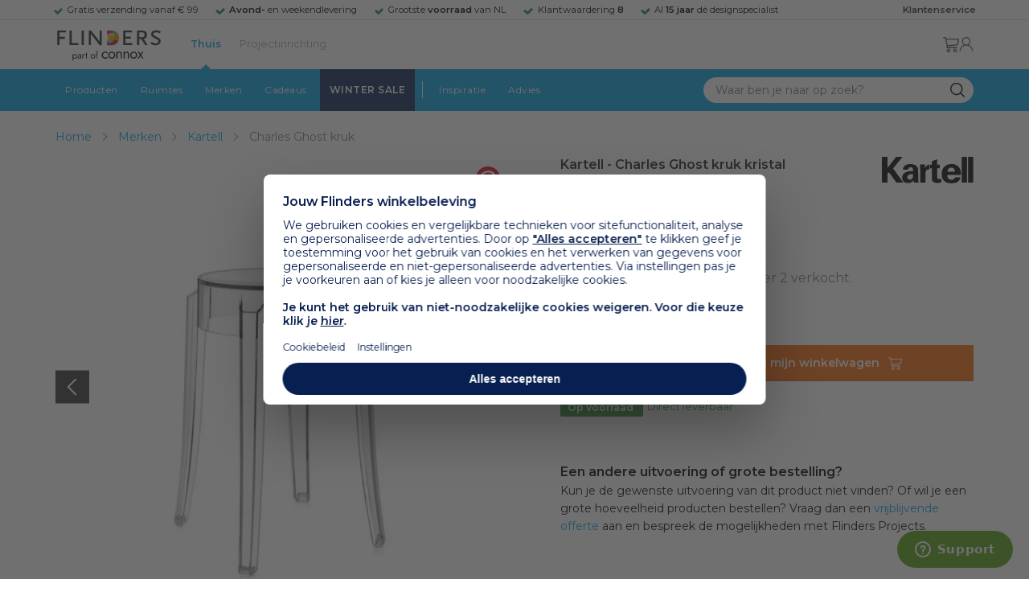

--- FILE ---
content_type: text/html; charset=utf-8
request_url: https://www.flinders.nl/kartell-charles-ghost-kruk?c=2249
body_size: 69189
content:
<!DOCTYPE html>
<html xmlns="http://www.w3.org/1999/xhtml" xml:lang="nl-nl" lang="nl-nl">
    <head>
        <meta http-equiv="Content-Type" content="text/html; charset=utf-8"/>
<title>Kartell Charles Ghost kruk kristal | Flinders</title>
<meta name="description" content="Charles Ghost kruk kristal van Kartell is ontworpen door Philippe Starck | De ideale gast op elk feestje. Door zijn kleuren en doorzichtigheid steelt de…"/>
        <link href="https://www.flinders.nl/kartell-charles-ghost-kruk?c=2249" hreflang="nl-nl" rel="alternate"/>
        <link href="https://www.flinders.be/kartell-charles-ghost-kruk?c=2249" hreflang="nl-be" rel="alternate"/>
<meta http-equiv="X-UA-Compatible" content="IE=edge,chrome=1"/>
<meta name="viewport" content="width=device-width,initial-scale=1.0,user-scalable=yes"/>
<meta property="fb:app_id" content="402118530607354"/>
    <link rel="shortcut icon" href="/favicon.ico">
    <link rel="icon" sizes="16x16 32x32 64x64" href="https://www.flinders.nl/skin/frontend/responsive/default/favicon.ico">
    <link rel="icon" type="image/png" sizes="196x196" href="https://www.flinders.nl/skin/frontend/responsive/default/favicon.ico">
    <link rel="icon" type="image/png" sizes="160x160" href="https://www.flinders.nl/skin/frontend/responsive/default/favicon.ico">
    <link rel="icon" type="image/png" sizes="96x96" href="https://www.flinders.nl/skin/frontend/responsive/default/favicon.ico">
    <link rel="icon" type="image/png" sizes="64x64" href="https://www.flinders.nl/skin/frontend/responsive/default/favicon.ico">
    <link rel="icon" type="image/png" sizes="32x32" href="https://www.flinders.nl/skin/frontend/responsive/default/favicon.ico">
    <link rel="icon" type="image/png" sizes="16x16" href="https://www.flinders.nl/skin/frontend/responsive/default/favicon.ico">
    <link rel="apple-touch-icon" href="https://www.flinders.nl/skin/frontend/responsive/default/favicon.ico">
    <link rel="apple-touch-icon" sizes="114x114" href="https://www.flinders.nl/skin/frontend/responsive/default/favicon.ico">
    <link rel="apple-touch-icon" sizes="72x72" href="https://www.flinders.nl/skin/frontend/responsive/default/favicon.ico">
    <link rel="apple-touch-icon" sizes="144x144" href="https://www.flinders.nl/skin/frontend/responsive/default/favicon.ico">
    <link rel="apple-touch-icon" sizes="60x60" href="https://www.flinders.nl/skin/frontend/responsive/default/favicon.ico">
    <link rel="apple-touch-icon" sizes="120x120" href="https://www.flinders.nl/skin/frontend/responsive/default/favicon.ico">
    <link rel="apple-touch-icon" sizes="76x76" href="https://www.flinders.nl/skin/frontend/responsive/default/favicon.ico">
    <link rel="apple-touch-icon" sizes="152x152" href="https://www.flinders.nl/skin/frontend/responsive/default/favicon.ico">
    <link rel="apple-touch-icon" sizes="180x180" href="https://www.flinders.nl/skin/frontend/responsive/default/favicon.ico">
    <meta name="msapplication-TileColor" content="#FFFFFF">
    <meta name="msapplication-TileImage" content="https://www.flinders.nl/skin/frontend/responsive/default/favicon.ico">
    <meta name="msapplication-config" content="https://www.flinders.nl/browserconfig.xml">
<link rel="search" type="application/opensearchdescription+xml" href="/opensearch/nl-nl/opensearch.xml" title="Flinders Zoeken">
<link rel="stylesheet" href="https://www.flinders.nl/media/css_secure/A.3fe49de7f60747804b58b1e49edfa157.css.pagespeed.cf.BxnSeH3tPC.css" media="all"/>
<script defer data-footer-js-skip="1" type="text/javascript" src="https://www.flinders.nl/media/js/d90e6c8c0b7616d00a568561f0469ac3.js"></script>
<link rel="canonical" href="https://www.flinders.nl/kartell-charles-ghost-kruk?c=2249"/>

                            
                                <link rel="preconnect" href="https://fonts.googleapis.com">
                                <link rel="preconnect" href="https://fonts.gstatic.com" crossorigin>
                                <link rel="preload" as="style" href="https://fonts.googleapis.com/css2?family=Montserrat:wght@400;600&display=swap">
                                <link rel="stylesheet" media="print" href="https://fonts.googleapis.com/css2?family=Montserrat:wght@400;600&display=swap" onload="this.onload=null; this.media='all'">
                                <noscript>
                                    <link rel="stylesheet" href="https://fonts.googleapis.com/css2?family=Montserrat:wght@400;600&display=swap">
                                </noscript>
                            
                        <style>body #header>navigation-searchbar-container>site-container>navigation-searchbar-content>navigation-menu-container>navigation-menu-default>ul>li.navigation-sale>a{background-color:#081f51;color:#fff}body #header>site-container>logo-icon-content>label.navigation-hamburger-container>navigation-hamburger-content>ul>li.navigation-sale>label{background-color:#081f51;color:#fff}body #header>navigation-searchbar-container>site-container>navigation-searchbar-content>navigation-menu-container>navigation-menu-default>ul>li.navigation-sale>a:hover{background-color:#fff;color:#000}body #header>site-container>logo-icon-content>label.navigation-hamburger-container>navigation-hamburger-content>ul>li.navigation-sale>label:hover{background-color:#fff;color:#000}</style>

<!-- Pinterest Tag -->
<noscript>
    <img height="1" width="1" style="display:none;" alt="" src="https://ct.pinterest.com/v3/?event=init&tid=2614252429539&noscript=1"/>
</noscript>
<!-- end Pinterest Tag -->
<script data-footer-js-skip="1" type="text/javascript">window._sqzl=window._sqzl||[];</script>
    <meta property="og:title" content="Charles Ghost kruk kristal | Kartell"/>
    <meta property="og:image" content="https://www.flinders.nl/media/catalog/product/cache/1/image/9df78eab33525d08d6e5fb8d27136e95/k/a/kartell-charles-ghost-kruk5.jpg"/>
    <meta property="og:url" content="https://www.flinders.nl/kartell-charles-ghost-kruk?c=2249"/>
    <meta property="og:type" content="product"/>
    </head>

    <body class="catalog-product-view catalog-product-view product-kartell-charles-ghost-kruk categorypath-wonen-stoelen category-stoelen" data-state="/flinders/state/sync">
        <header id="header">
    <header-usp>
    <site-container-wide>
        <header-usp-content>
            <ul class="usp-list">
                                    <li class="usp-item active">
                        Gratis verzending vanaf € 99                    </li>
                                        <li class="usp-item ">
                        <strong>Avond-</strong> en weekendlevering                    </li>
                                        <li class="usp-item ">
                        Grootste <strong>voorraad</strong> van NL                    </li>
                                        <li class="usp-item ">
                        Klantwaardering  <strong>8</strong>                    </li>
                                        <li class="usp-item ">
                        Al <strong>15 jaar</strong> dé designspecialist                    </li>
                                </ul>
            <a class="customer-service" href="/klantadvies">
                <strong>Klantenservice</strong>
            </a>
        </header-usp-content>
    </site-container-wide>
</header-usp>
    <site-container>
        <logo-icon-content>
            <label class="hamburger-icon" for="main-hamburger-button">Menu</label>
<input id="main-hamburger-button" type="checkbox">
<label for="main-hamburger-button" class="navigation-hamburger-container">
    <navigation-hamburger-content>
        <span>Menu</span>
        <ul class="navigation-content">
                            <li class="navigation-products">
                    <label for="navigation-products">
                        Producten                    </label>
                    <input type="checkbox" id="navigation-products">
                    <ul>
                        <li>
                            <label for="navigation-products" class="menu-button">
                                Terug naar hoofdmenu                            </label>
                        </li>
                        <li>
                            <label class="menu-title">
                                <a href="https://www.flinders.nl/wonen-producten">
                                    Producten                                </a>
                            </label>
                        </li>
                                                    <li>
                                <label for="Verlichting">
                                    Verlichting                                </label>
                            </li>
                            <input type="checkbox" id="Verlichting">
                            <ul class="sub-navigation-list">
                                <li>
                                    <label class="menu-button" for="Verlichting">
                                        Terug naar Producten                                    </label>
                                </li>
                                <li>
                                    <label class="menu-title">
                                        <a href="https://www.flinders.nl/wonen-verlichting">
                                            Verlichting                                        </a>
                                    </label>
                                </li>
                                                                                                                                                                                                                                                                
                                        <li>
                                                                                        <label for="Binnenverlichting" class="sub-navigation-header">
                                                    Binnenverlichting                                                </label>
                                                                                                                                <input type="checkbox" id="Binnenverlichting">
                                        <ul>
                                        <li>
                                            <label for="Binnenverlichting" class="menu-button">
                                                Terug naar Verlichting                                            </label>
                                        </li>
                                        <li>
                                            <label class="menu-title">
                                                <a href="https://www.flinders.nl/wonen-binnenverlichting">
                                                    Binnenverlichting                                                </a>
                                            </label>
                                        </li>
                                                                                    <li>
                                                <a href="https://www.flinders.nl/wonen-hanglampen">
                                                    Hanglampen                                                </a>
                                            </li>
                                                                                    <li>
                                                <a href="https://www.flinders.nl/wonen-vloerlampen">
                                                    Vloerlampen                                                </a>
                                            </li>
                                                                                    <li>
                                                <a href="https://www.flinders.nl/wonen-booglampen">
                                                    Booglampen                                                </a>
                                            </li>
                                                                                    <li>
                                                <a href="https://www.flinders.nl/wonen-wandlampen">
                                                    Wandlampen                                                </a>
                                            </li>
                                                                                    <li>
                                                <a href="https://www.flinders.nl/wonen-tafellampen">
                                                    Tafellampen                                                </a>
                                            </li>
                                                                                    <li>
                                                <a href="https://www.flinders.nl/wonen-bureaulampen">
                                                    Bureaulampen                                                </a>
                                            </li>
                                                                                    <li>
                                                <a href="https://www.flinders.nl/wonen-plafondlampen">
                                                    Plafondlampen                                                </a>
                                            </li>
                                                                                    <li>
                                                <a href="https://www.flinders.nl/wonen-spots">
                                                    Spotjes                                                </a>
                                            </li>
                                                                                    <li>
                                                <a href="https://www.flinders.nl/wonen-kroonluchters">
                                                    Kroonluchters                                                </a>
                                            </li>
                                                                                    <li>
                                                <a href="https://www.flinders.nl/binnenverlichting-badkamerlampen">
                                                    Badkamerlampen                                                </a>
                                            </li>
                                                                                    <li>
                                                <a href="https://www.flinders.nl/wonen-lichtbronnen">
                                                    Lichtbronnen                                                </a>
                                            </li>
                                                                                    <li>
                                                <a href="https://www.flinders.nl/wonen-verlichting-kinderlampen">
                                                    Kinderlampen                                                </a>
                                            </li>
                                                                                    <li>
                                                <a href="https://www.flinders.nl/rail-verlichting">
                                                    Railverlichting                                                </a>
                                            </li>
                                                                                    <li>
                                                <a href="https://www.flinders.nl/akoestische-verlichting">
                                                    Akoestische verlichting                                                </a>
                                            </li>
                                                                                    <li>
                                                <a href="https://www.flinders.nl/wonen-lamponderdelen">
                                                    Lamponderdelen                                                </a>
                                            </li>
                                                                                                                                                                                                                                                                                                                                                                <li class="item-all">
                                                        <a href="/wonen-binnenverlichting">
                                                            Alle Binnenverlichting                                                        </a>
                                                    </li>
                                                                                                                                                                                                                        </ul>
                                            </li>
                                                                                                                                                                                                                                                                                                                                                                    <li class="item-sub">
                                                <a href="/duurzaam-design?categorie2=Verlichting">
                                                    Duurzamere verlichting                                                </a>
                                            </li>
                                                                                                                                                                                                                                                                                                                                                    
                                        <li>
                                                                                        <label for="Buitenverlichting" class="sub-navigation-header">
                                                    Buitenverlichting                                                </label>
                                                                                                                                <input type="checkbox" id="Buitenverlichting">
                                        <ul>
                                        <li>
                                            <label for="Buitenverlichting" class="menu-button">
                                                Terug naar Verlichting                                            </label>
                                        </li>
                                        <li>
                                            <label class="menu-title">
                                                <a href="https://www.flinders.nl/wonen-buitenverlichting">
                                                    Buitenverlichting                                                </a>
                                            </label>
                                        </li>
                                                                                    <li>
                                                <a href="https://www.flinders.nl/wonen-buiten-tafellampen">
                                                    Buitentafellampen                                                </a>
                                            </li>
                                                                                    <li>
                                                <a href="https://www.flinders.nl/wonen-buiten-wandlampen">
                                                    Buitenwandlampen                                                </a>
                                            </li>
                                                                                    <li>
                                                <a href="https://www.flinders.nl/wonen-buiten-vloerlampen">
                                                    Staande lampen buiten                                                </a>
                                            </li>
                                                                                    <li>
                                                <a href="https://www.flinders.nl/wonen-buiten-plafondlampen">
                                                    Plafondlampen buiten                                                </a>
                                            </li>
                                                                                                                                                                                                                                                                                                                                                                <li class="item-all">
                                                        <a href="/wonen-buitenverlichting">
                                                            Alle Buitenverlichting                                                        </a>
                                                    </li>
                                                                                                                                                                                                                        </ul>
                                            </li>
                                                                                                                                                                                                                                                                                                                                                                    <li class="item-sub">
                                                <a href="/duurzaam-design?categorie2=Verlichting">
                                                    Duurzamere verlichting                                                </a>
                                            </li>
                                                                                                                                                                                </ul>
                                                    <li>
                                <label for="Meubels">
                                    Meubels                                </label>
                            </li>
                            <input type="checkbox" id="Meubels">
                            <ul class="sub-navigation-list">
                                <li>
                                    <label class="menu-button" for="Meubels">
                                        Terug naar Producten                                    </label>
                                </li>
                                <li>
                                    <label class="menu-title">
                                        <a href="https://www.flinders.nl/wonen-woonkamer">
                                            Meubels                                        </a>
                                    </label>
                                </li>
                                                                                                                                                                                                                                                                
                                        <li>
                                                                                        <label for="Stoelen" class="sub-navigation-header">
                                                    Stoelen                                                </label>
                                                                                                                                <input type="checkbox" id="Stoelen">
                                        <ul>
                                        <li>
                                            <label for="Stoelen" class="menu-button">
                                                Terug naar Meubels                                            </label>
                                        </li>
                                        <li>
                                            <label class="menu-title">
                                                <a href="https://www.flinders.nl/wonen-stoelen">
                                                    Stoelen                                                </a>
                                            </label>
                                        </li>
                                                                                    <li>
                                                <a href="https://www.flinders.nl/wonen-stoelen-eetkamerstoelen">
                                                    Eetkamerstoelen                                                </a>
                                            </li>
                                                                                    <li>
                                                <a href="https://www.flinders.nl/wonen-stoelen-barkrukken">
                                                    Barkrukken                                                </a>
                                            </li>
                                                                                    <li>
                                                <a href="https://www.flinders.nl/wonen-stoelen-fauteuils">
                                                    Fauteuils                                                </a>
                                            </li>
                                                                                    <li>
                                                <a href="https://www.flinders.nl/wonen-werkkamer-bureaustoelen">
                                                    Bureaustoelen                                                </a>
                                            </li>
                                                                                    <li>
                                                <a href="https://www.flinders.nl/wonen-tuin-tuinstoelen">
                                                    Tuinstoelen                                                </a>
                                            </li>
                                                                                                                                                                                                                                                                                                                                                                <li class="item-all">
                                                        <a href="/wonen-stoelen">
                                                            Alle Stoelen                                                        </a>
                                                    </li>
                                                                                                                                                                                                                        </ul>
                                            </li>
                                                                                                                                                                                                    
                                        <li>
                                                                                        <label for="Banken" class="sub-navigation-header">
                                                    Banken                                                </label>
                                                                                                                                <input type="checkbox" id="Banken">
                                        <ul>
                                        <li>
                                            <label for="Banken" class="menu-button">
                                                Terug naar Meubels                                            </label>
                                        </li>
                                        <li>
                                            <label class="menu-title">
                                                <a href="https://www.flinders.nl/wonen-banken-banken">
                                                    Banken                                                </a>
                                            </label>
                                        </li>
                                                                                    <li>
                                                <a href="https://www.flinders.nl/banken-zitbanken">
                                                    Zitbanken                                                </a>
                                            </li>
                                                                                    <li>
                                                <a href="https://www.flinders.nl/wonen-banken-hoekbanken">
                                                    Hoekbanken                                                </a>
                                            </li>
                                                                                    <li>
                                                <a href="https://www.flinders.nl/wonen-tuin-tuinbanken">
                                                    Tuinbanken                                                </a>
                                            </li>
                                                                                    <li>
                                                <a href="https://www.flinders.nl/banken-slaapbanken">
                                                    Slaapbanken                                                </a>
                                            </li>
                                                                                                                                                                                                                                                </ul>
                                            </li>
                                                                                                                                                                                                    
                                        <li>
                                                                                        <label for="Bedden" class="sub-navigation-header">
                                                    Bedden                                                </label>
                                                                                                                                <input type="checkbox" id="Bedden">
                                        <ul>
                                        <li>
                                            <label for="Bedden" class="menu-button">
                                                Terug naar Meubels                                            </label>
                                        </li>
                                        <li>
                                            <label class="menu-title">
                                                <a href="https://www.flinders.nl/wonen-slaapkamer-bedden">
                                                    Bedden                                                </a>
                                            </label>
                                        </li>
                                                                                    <li>
                                                <a href="https://www.flinders.nl/wonen-slaapkamer-tweepersoonsbedden">
                                                    Tweepersoonsbedden                                                </a>
                                            </li>
                                                                                    <li>
                                                <a href="https://www.flinders.nl/wonen-kinderkamer-kinderbedden">
                                                    Kinderbedden                                                </a>
                                            </li>
                                                                                                                                                                                                                                                                                                                                                                <li class="item-all">
                                                        <a href="/wonen-slaapkamer-bedden">
                                                            Alle Bedden                                                        </a>
                                                    </li>
                                                                                                                                                                                                                        </ul>
                                            </li>
                                                                                                                                                                                                    
                                        <li>
                                                                                        <a class="sub-navigation-header" href="https://www.flinders.nl/wonen-kantoor-inrichting">
                                                    Kantoorinrichting                                                </a>
                                                                                                                                </li>
                                                                                                                                                                                                                                                                                                                                                                                                                                                                                                                                                                                                                        
                                        <li>
                                                                                        <label for="Tafels" class="sub-navigation-header">
                                                    Tafels                                                </label>
                                                                                                                                <input type="checkbox" id="Tafels">
                                        <ul>
                                        <li>
                                            <label for="Tafels" class="menu-button">
                                                Terug naar Meubels                                            </label>
                                        </li>
                                        <li>
                                            <label class="menu-title">
                                                <a href="https://www.flinders.nl/wonen-tafels">
                                                    Tafels                                                </a>
                                            </label>
                                        </li>
                                                                                    <li>
                                                <a href="https://www.flinders.nl/wonen-tafels-eettafels">
                                                    Eettafels                                                </a>
                                            </li>
                                                                                    <li>
                                                <a href="https://www.flinders.nl/wonen-tafels-salontafels">
                                                    Salontafels                                                </a>
                                            </li>
                                                                                    <li>
                                                <a href="https://www.flinders.nl/wonen-tafels-bijzettafels">
                                                    Bijzettafels                                                </a>
                                            </li>
                                                                                    <li>
                                                <a href="https://www.flinders.nl/wonen-tuin-tuintafels">
                                                    Tuintafels                                                </a>
                                            </li>
                                                                                    <li>
                                                <a href="https://www.flinders.nl/wonen-tafels-bureaus">
                                                    Bureaus                                                </a>
                                            </li>
                                                                                    <li>
                                                <a href="https://www.flinders.nl/wonen-tafels-sidetables-wandtafels">
                                                    Sidetables                                                </a>
                                            </li>
                                                                                    <li>
                                                <a href="https://www.flinders.nl/wonen-tafels-trolleys">
                                                    Trolleys                                                </a>
                                            </li>
                                                                                                                                                                                                                                                                                                                                                                <li class="item-all">
                                                        <a href="/wonen-tafels">
                                                            Alle Tafels                                                        </a>
                                                    </li>
                                                                                                                                                                                                                        </ul>
                                            </li>
                                                                                                                                                                                                    
                                        <li>
                                                                                        <label for="Kasten" class="sub-navigation-header">
                                                    Kasten                                                </label>
                                                                                                                                <input type="checkbox" id="Kasten">
                                        <ul>
                                        <li>
                                            <label for="Kasten" class="menu-button">
                                                Terug naar Meubels                                            </label>
                                        </li>
                                        <li>
                                            <label class="menu-title">
                                                <a href="https://www.flinders.nl/wonen-kasten">
                                                    Kasten                                                </a>
                                            </label>
                                        </li>
                                                                                    <li>
                                                <a href="https://www.flinders.nl/wonen-kasten-dressoirs">
                                                    Dressoirs                                                </a>
                                            </li>
                                                                                    <li>
                                                <a href="https://www.flinders.nl/wonen-kasten-wandkasten">
                                                    Wandkasten                                                </a>
                                            </li>
                                                                                    <li>
                                                <a href="https://www.flinders.nl/wonen-kasten-boekenkasten">
                                                    Boekenkasten                                                </a>
                                            </li>
                                                                                                                                                                                                                                                                                                                                                                <li class="item-all">
                                                        <a href="/wonen-kasten">
                                                            Alle Kasten                                                        </a>
                                                    </li>
                                                                                                                                                                                                                        </ul>
                                            </li>
                                                                                                                                                                                                                                                                                                                                                                    <li class="item-sub">
                                                <a href="/duurzaam-design?categorie2=Meubels">
                                                    Duurzamere meubels                                                </a>
                                            </li>
                                                                                                                                                                                                                    <li class="item-sub">
                                                <a href="/wonen-tuin">
                                                     Tuinmeubels                                                </a>
                                            </li>
                                                                                                                                                                                </ul>
                                                    <li>
                                <label for="Accessoires">
                                    Accessoires                                </label>
                            </li>
                            <input type="checkbox" id="Accessoires">
                            <ul class="sub-navigation-list">
                                <li>
                                    <label class="menu-button" for="Accessoires">
                                        Terug naar Producten                                    </label>
                                </li>
                                <li>
                                    <label class="menu-title">
                                        <a href="https://www.flinders.nl/accessoires">
                                            Accessoires                                        </a>
                                    </label>
                                </li>
                                                                                                                                                                                                                                                                
                                        <li>
                                                                                        <label for="Woonaccessoires" class="sub-navigation-header">
                                                    Woonaccessoires                                                </label>
                                                                                                                                <input type="checkbox" id="Woonaccessoires">
                                        <ul>
                                        <li>
                                            <label for="Woonaccessoires" class="menu-button">
                                                Terug naar Accessoires                                            </label>
                                        </li>
                                        <li>
                                            <label class="menu-title">
                                                <a href="https://www.flinders.nl/wonen-woonaccessoires">
                                                    Woonaccessoires                                                </a>
                                            </label>
                                        </li>
                                                                                    <li>
                                                <a href="https://www.flinders.nl/wonen-tuin-plantenbakken">
                                                    Bloempotten                                                </a>
                                            </li>
                                                                                    <li>
                                                <a href="https://www.flinders.nl/wonen-woonaccessoires-kandelaars">
                                                    Kaarsen & kandelaars                                                </a>
                                            </li>
                                                                                    <li>
                                                <a href="https://www.flinders.nl/wonen-hal-kapstokken">
                                                    Kapstokken                                                </a>
                                            </li>
                                                                                    <li>
                                                <a href="https://www.flinders.nl/wonen-woonaccessoires-sierkussens">
                                                    Sierkussens                                                </a>
                                            </li>
                                                                                    <li>
                                                <a href="https://www.flinders.nl/wonen-woonaccessoires-vazen">
                                                    Vazen                                                </a>
                                            </li>
                                                                                    <li>
                                                <a href="https://www.flinders.nl/wonen-accessoires-woonaccessoires-vloerkleden">
                                                    Vloerkleden                                                </a>
                                            </li>
                                                                                                                                                                                                                                                                                                                                                                <li class="item-all">
                                                        <a href="/wonen-accessoires">
                                                            Alle Woonaccessoires                                                        </a>
                                                    </li>
                                                                                                                                                                                                                        </ul>
                                            </li>
                                                                                                                                                                                                    
                                        <li>
                                                                                        <label for="Badkameraccessoires" class="sub-navigation-header">
                                                    Badkameraccessoires                                                </label>
                                                                                                                                <input type="checkbox" id="Badkameraccessoires">
                                        <ul>
                                        <li>
                                            <label for="Badkameraccessoires" class="menu-button">
                                                Terug naar Accessoires                                            </label>
                                        </li>
                                        <li>
                                            <label class="menu-title">
                                                <a href="https://www.flinders.nl/wonen-badkamer-design">
                                                    Badkameraccessoires                                                </a>
                                            </label>
                                        </li>
                                                                                    <li>
                                                <a href="https://www.flinders.nl/wonen-badkamer-badtextiel-design">
                                                    Badtextiel                                                </a>
                                            </li>
                                                                                    <li>
                                                <a href="https://www.flinders.nl/badkamer-prullenbakken-design">
                                                    Prullenbakken                                                </a>
                                            </li>
                                                                                    <li>
                                                <a href="https://www.flinders.nl/wonen-badkamer-toiletaccessoires-design">
                                                    Toiletaccessoires                                                </a>
                                            </li>
                                                                                                                                                                                                                                                                                                                                                                <li class="item-all">
                                                        <a href="/wonen-badkamer-design">
                                                            Alle badkameraccessoires                                                        </a>
                                                    </li>
                                                                                                                                                                                                                        </ul>
                                            </li>
                                                                                                                                                                                                    
                                        <li>
                                                                                        <label for="Slaapkameraccessoires" class="sub-navigation-header">
                                                    Slaapkameraccessoires                                                </label>
                                                                                                                                <input type="checkbox" id="Slaapkameraccessoires">
                                        <ul>
                                        <li>
                                            <label for="Slaapkameraccessoires" class="menu-button">
                                                Terug naar Accessoires                                            </label>
                                        </li>
                                        <li>
                                            <label class="menu-title">
                                                <a href="https://www.flinders.nl/slaapkamer-accessoires">
                                                    Slaapkameraccessoires                                                </a>
                                            </label>
                                        </li>
                                                                                    <li>
                                                <a href="https://www.flinders.nl/wonen-slaapkamer-bedspreien">
                                                    Bedspreien & plaids                                                </a>
                                            </li>
                                                                                    <li>
                                                <a href="https://www.flinders.nl/accessoires-slaapkamer-dekbedovertrekken">
                                                    Beddengoed                                                </a>
                                            </li>
                                                                                                                                                                                                                                                                                                                                                                <li class="item-all">
                                                        <a href="/slaapkamer-accessoires">
                                                            Alle slaapkameraccessoires                                                        </a>
                                                    </li>
                                                                                                                                                                                                                        </ul>
                                            </li>
                                                                                                                                                                                                    
                                        <li>
                                                                                        <a class="sub-navigation-header" href="https://www.flinders.nl/wonen-accessoires-huisdieraccessoires">
                                                    Huisdieraccessoires                                                </a>
                                                                                                                                </li>
                                                                                                                                                                                                                                                                                                                        
                                        <li>
                                                                                        <a class="sub-navigation-header" href="https://www.flinders.nl/wonen-accessoires-travel-onderweg">
                                                    Onderweg                                                </a>
                                                                                                                                </li>
                                                                                                                                                                                                                                                                                                                                                                                                                                                                                                                                                                                                                        
                                        <li>
                                                                                        <label for="Wanddecoratie" class="sub-navigation-header">
                                                    Wanddecoratie                                                </label>
                                                                                                                                <input type="checkbox" id="Wanddecoratie">
                                        <ul>
                                        <li>
                                            <label for="Wanddecoratie" class="menu-button">
                                                Terug naar Accessoires                                            </label>
                                        </li>
                                        <li>
                                            <label class="menu-title">
                                                <a href="https://www.flinders.nl/wonen-woonaccessoires-wanddecoratie">
                                                    Wanddecoratie                                                </a>
                                            </label>
                                        </li>
                                                                                    <li>
                                                <a href="https://www.flinders.nl/wonen-accessoires-posters-schilderijen">
                                                    Posters & schilderijen                                                </a>
                                            </li>
                                                                                    <li>
                                                <a href="https://www.flinders.nl/wonen-woonaccessoires-spiegels">
                                                    Spiegels                                                </a>
                                            </li>
                                                                                    <li>
                                                <a href="https://www.flinders.nl/wonen-accessoires-wandplanken">
                                                    Wandplanken                                                </a>
                                            </li>
                                                                                                                                                                                                                                                                                                                                                                <li class="item-all">
                                                        <a href="/wonen-woonaccessoires-wanddecoratie">
                                                            Alle wanddecoratie                                                        </a>
                                                    </li>
                                                                                                                                                                                                                        </ul>
                                            </li>
                                                                                                                                                                                                    
                                        <li>
                                                                                        <label for="Koken & tafelen" class="sub-navigation-header">
                                                    Koken & tafelen                                                </label>
                                                                                                                                <input type="checkbox" id="Koken & tafelen">
                                        <ul>
                                        <li>
                                            <label for="Koken & tafelen" class="menu-button">
                                                Terug naar Accessoires                                            </label>
                                        </li>
                                        <li>
                                            <label class="menu-title">
                                                <a href="https://www.flinders.nl/wonen-tafelaccessoires">
                                                    Koken & tafelen                                                </a>
                                            </label>
                                        </li>
                                                                                    <li>
                                                <a href="https://www.flinders.nl/wonen-tafelaccessoires-dienbladen">
                                                    Dienbladen & snijplanken                                                </a>
                                            </li>
                                                                                    <li>
                                                <a href="https://www.flinders.nl/wonen-tafelaccessoires-glazen-en-mokken">
                                                    Glazen                                                </a>
                                            </li>
                                                                                    <li>
                                                <a href="https://www.flinders.nl/wonen-tafelaccessoires-karaffen">
                                                    Karaffen                                                </a>
                                            </li>
                                                                                    <li>
                                                <a href="https://www.flinders.nl/wonen-tafelaccessoires-koffiepotten-perculators">
                                                    Koffiemakers                                                </a>
                                            </li>
                                                                                    <li>
                                                <a href="https://www.flinders.nl/accessoires-tafelaccessoires-peper-zoutmolens">
                                                    Peper- en zoutmolens                                                </a>
                                            </li>
                                                                                                                                                                                                                                                                                                                                                                <li class="item-all">
                                                        <a href="/wonen-tafelaccessoires">
                                                            Alle Koken &amp; tafelen                                                        </a>
                                                    </li>
                                                                                                                                                                                                                        </ul>
                                            </li>
                                                                                                                                                                                                    
                                        <li>
                                                                                        <label for="Servies" class="sub-navigation-header">
                                                    Servies                                                </label>
                                                                                                                                <input type="checkbox" id="Servies">
                                        <ul>
                                        <li>
                                            <label for="Servies" class="menu-button">
                                                Terug naar Accessoires                                            </label>
                                        </li>
                                        <li>
                                            <label class="menu-title">
                                                <a href="https://www.flinders.nl/wonen-tafelaccessoires-servies">
                                                    Servies                                                </a>
                                            </label>
                                        </li>
                                                                                    <li>
                                                <a href="https://www.flinders.nl/wonen-servies-borden">
                                                    Borden                                                </a>
                                            </li>
                                                                                    <li>
                                                <a href="https://www.flinders.nl/wonen-servies-mokken-kopjes">
                                                    Mokken & kopjes                                                </a>
                                            </li>
                                                                                    <li>
                                                <a href="https://www.flinders.nl/wonen-servies-kommen">
                                                    Schaaltjes & kommen                                                </a>
                                            </li>
                                                                                    <li>
                                                <a href="https://www.flinders.nl/wonen-tafelaccessoires-schalen">
                                                    Schalen                                                </a>
                                            </li>
                                                                                                                                                                                                                                                                                                                                                                <li class="item-all">
                                                        <a href="/wonen-tafelaccessoires-servies">
                                                            Alle servies                                                        </a>
                                                    </li>
                                                                                                                                                                                                                        </ul>
                                            </li>
                                                                                                                                                                                                                                                                                                                                                                    <li class="item-sub">
                                                <a href="/duurzaam-design?categorie2=Accessoires">
                                                    Duurzamere accessoires                                                </a>
                                            </li>
                                                                                                                                                                                </ul>
                                                <li>
    <label for="custom-navigation">Tuin</label>
</li>
<input type="checkbox" id="custom-navigation">
<ul class="sub-navigation-list">
    <li>
        <label class="menu-button" for="custom-navigation">
            Terug naar Producten        </label>
    </li>
    <li>
        <label class="menu-title"><a href="/wonen-tuin">Tuin</a></label>
    </li>
    <li>
        <label for="tuinmeubelen" class="sub-navigation-header">
            Tuinmeubelen
        </label>
        <input type="checkbox" id="tuinmeubelen">
        <ul>
            <li><label for="tuinmeubelen" class="menu-button">Terug naar Tuinmeubelen</label></li>
            <li><label class="menu-title"><a href="/wonen-tuin?garden_furniture=Meubels">Tuinmeubelen</a></label></li>
            <li><a href="/wonen-tuin-tuinstoelen-1">Tuinstoelen</a></li>
            <li><a href="/tuin-fauteuils">Tuin Fauteuils</a></li>
            <li><a href="/tuin-tuintafels">Tuintafels</a></li>
            <li><a href="/tuin-tuinbanken">Tuinbanken</a></li>
            <li><a href="/wonen-tuin-loungebanken">Loungesets</a></li>
            <li><a href="/wonen-tuin-tuinsets">Tuinsets</a></li>
            <li><a href="/wonen-tuin-hangmatten">Hangmatten</a></li>
            <li class="item-all"><a href="/wonen-tuin?garden_furniture=Meubels">Alle Tuinmeubelen</a></li>
        </ul>
        <label for="buitenverlichting" class="sub-navigation-header">
            Buitenverlichting
        </label>
        <input type="checkbox" id="buitenverlichting">
        <ul>
            <li><label for="buitenverlichting" class="menu-button">Terug naar Buitenverlichting</label></li>
            <li><label class="menu-title"><a href="/wonen-buitenverlichting">Buitenverlichting</a></label></li>
            <li><a href="/tuin-wandlampen">Wandlampen buiten</a></li>
            <li><a href="/tuin-tafellampen">Tafellampen buiten</a></li>
            <li><a href="/tuin-vloerlampen">Vloerlampen buiten</a></li>
            <li class="item-all"><a href="/wonen-buitenverlichting">Alle Buitenverlichting</a></li>
        </ul>
        <label for="tuinaccessoires" class="sub-navigation-header">
            Tuinaccessoires
        </label>
        <input type="checkbox" id="tuinaccessoires">
        <ul>
            <li><label for="tuinaccessoires" class="menu-button">Terug naar Tuinaccessoires</label></li>
            <li><label class="menu-title"><a href="/wonen-tuin-tuin-accessoires">Tuinaccessoires</a></label></li>
            <li><a href="/tuin-plantenbakken">Plantenbakken</a></li>
            <li><a href="/wonen-tuin-parasols">Parasols</a></li>
            <li><a href="/wonen-tuin-tuinkussens">Tuinkussens</a></li>
            <li><a href="/wonen-tuin-buitenkleden">Buitenkleden</a></li>
            <li><a href="/wonen-tuin-hottubs">Hottubs</a></li>
            <li class="item-all"><a href="/wonen-tuin-tuin-accessoires">Alle Tuinaccessoires</a></li>
        </ul>
    </li>
</ul>
                        <li>
                            <a href="/categorieen">
                                Alle productsoorten                            </a>
                        </li>
                    </ul>
                </li>
                <li class="navigation-spaces">
                    <label for="navigation-spaces">
                        Ruimtes                    </label>
                    <input type="checkbox" id="navigation-spaces">
                    <ul>
                        <li>
                            <label for="navigation-spaces" class="menu-button">
                                Terug naar hoofdmenu                            </label>
                        </li>
                        <li>
                            <label class="menu-title">
                                <a href="https://www.flinders.nl/ruimtes">
                                    Ruimtes                                </a>
                            </label>
                        </li>
                                                    
<!-- nav-spaces-shop-mobile -->
  <li class="visible-xs"><a href="/woonkamer">Woonkamer</a></li>
                        <li class="visible-xs"><a href="/eetkamer-keuken">Eetkamer</a></li>
                        <li class="visible-xs"><a href="/wonen-hal">Hal</a></li>
                        <li class="visible-xs"><a href="/wonen-werkkamer">Werkkamer</a></li>
                        <li class="visible-xs"><a href="/wonen-slaapkamer">Slaapkamer</a></li>
                        <li class="visible-xs"><a href="/wonen-kinderkamer">Kinderkamer</a></li>
                        <li class="visible-xs"><a href="/wonen-badkamer">Badkamer</a></li>
                        <li class="visible-xs"><a href="/wonen-tuin">Tuin</a></li>                                            </ul>
                </li>
                <li class="navigation-brands">
                    <label for="navigation-brands">
                        Merken                    </label>
                    <input type="checkbox" id="navigation-brands">
                    <ul>
                        <li>
                            <label for="navigation-brands" class="menu-button">
                                Terug naar hoofdmenu                            </label>
                        </li>
                        <li>
                            <label class="menu-title nav-forward">
                                <a href="https://www.flinders.nl/merken">
                                    Bekijk alle merken                                </a>
                            </label>
                        </li>
                        <navigation-top-brands>
                            <li><a href="https://www.flinders.nl/andtradition-design">&amp;Tradition</a></li><li><a href="https://www.flinders.nl/artemide-lampen">Artemide</a></li><li><a href="https://www.flinders.nl/audo-copenhagen">Audo Copenhagen</a></li><li><a href="https://www.flinders.nl/bolia">Bolia</a></li><li><a href="https://www.flinders.nl/dcw-editions">DCWéditions </a></li><li><a href="https://www.flinders.nl/fatboy">Fatboy</a></li><li><a href="https://www.flinders.nl/ferm-living-design">Ferm Living</a></li><li><a href="https://www.flinders.nl/fermob">Fermob</a></li><li><a href="https://www.flinders.nl/flos-lampen">Flos</a></li><li><a href="https://www.flinders.nl/foscarini-lampen">Foscarini</a></li><li><a href="https://www.flinders.nl/gubi">Gubi</a></li><li><a href="https://www.flinders.nl/hay-design">Hay</a></li><li><a href="https://www.flinders.nl/hkliving">HKliving</a></li><li><a href="https://www.flinders.nl/houe">HOUE</a></li><li><a href="https://www.flinders.nl/kartell-design">Kartell</a></li><li><a href="https://www.flinders.nl/louis-poulsen">Louis Poulsen</a></li><li><a href="https://www.flinders.nl/luceplan-lampen">Luceplan</a></li><li><a href="https://www.flinders.nl/moooi-design">Moooi</a></li><li><a href="https://www.flinders.nl/muuto-design">Muuto</a></li><li><a href="https://www.flinders.nl/normann-copenhagen-design">Normann Copenhagen</a></li><li><a href="https://www.flinders.nl/nuuck">Nuuck</a></li><li><a href="https://www.flinders.nl/petite-friture">Petite Friture</a></li><li><a href="https://www.flinders.nl/pols-potten">POLSPOTTEN</a></li><li><a href="https://www.flinders.nl/secto-design">Secto Design</a></li><li><a href="https://www.flinders.nl/string">String Furniture</a></li><li><a href="https://www.flinders.nl/studio-zondag">Studio Zondag</a></li><li><a href="https://www.flinders.nl/umage">Umage</a></li><li><a href="https://www.flinders.nl/vitra">Vitra</a></li><li><a href="https://www.flinders.nl/weltevree">Weltevree</a></li><li><a href="https://www.flinders.nl/zuiver">Zuiver</a></li>                        </navigation-top-brands>
                        <li>
                            <label class="menu-title">
                                <a href="/ontwerpers">
                                    Ontwerpers                                </a>
                            </label>
                        </li>
                    </ul>
                </li>
                                <li class="navigation-gifts">
                    <label for="navigation-gifts">
                        Cadeaus                    </label>
                    <input type="checkbox" id="navigation-gifts">
                    <ul>
                        <li>
                            <label for="navigation-gifts" class="menu-button">
                                Terug naar hoofdmenu                            </label>
                        </li>
                        <li>
                            <label class="menu-title">
                                <a href="/wonen-cadeaus">
                                    Cadeaus                                </a>
                            </label>
                        </li>
                        
<!-- nav-gifts-mobile -->
                        <li class="visible-xs"><a href="/wonen-cadeaus-altijd-goed">Altijd goed</a></li>
                        <li class="visible-xs"><a href="/wonen-cadeaus-verhuizing">Nieuwe woning</a></li>
                        <li class="visible-xs"><a href="/wonen-cadeaus-huwelijk">Huwelijk</a></li>
                        <li class="visible-xs"><a href="/wonen-cadeaus-verjaardag">Verjaardag</a></li>
                        <li class="visible-xs"><a href="/wonen-cadeaus-geboorte">Geboorte</a></li>
                        <li class="visible-xs"><a href="/cadeaubon">Cadeaubonnen</a></li>
                     

<!---
                        <li class="visible-xs"><a href="/wonen-cadeaus-moederdag">Moederdag</a></li>
                        <li class="visible-xs"><a href="/wonen-cadeaus-vaderdag">Vaderdag</a></li>       
                        <li class="visible-xs"><a href="/wonen-cadeaus-feestdagen">Feestdagen</a></li>
--->                    </ul>
                </li>
                                <li class="navigation-sale">
                    <label for="navigation-sale">
                        WINTER SALE                    </label>
                    <input type="checkbox" id="navigation-sale">
                    <ul>
                        <li>
                            <label for="navigation-sale" class="menu-button">
                                Terug naar hoofdmenu                            </label>
                        </li>
                        <li>
                            <label class="menu-title nav-forward">
                                <a href="/sale-design-meubel-outlet">
                                    WINTER SALE                                </a>
                            </label>
                        </li>
                        <li>
                            <a href="/sale-design-meubel-outlet?categorie2=Meubels">Meubels</a>
                        </li>
                        <li>
                            <a href="/sale-design-meubel-outlet?categorie2=Verlichting">Verlichting</a>
                        </li>
                        <li>
                            <a href="/sale-design-meubel-outlet?categorie2=Accessoires">Accessoires</a>
                        </li>
                        <li>
                            <a href="/sale-outlet-tuin">Tuin</a>
                        </li>
                        <li>
                            <a class="red" href="/sale-design-meubel-outlet?discount_rate_group=50%25+en+meer&tweedekans-filter=Nee">Topdeals</a>
                        </li>
                                                                        <li>
                            <label class="non-url">
                                Promoties
                            </label>
                        </li>
                                                <li>
                            <a href="https://www.flinders.nl/kartell-design">Kartell: met -15%</a>
                        </li>
                                                <li>
                            <a href="/ethnicraft">Ethnicraft: op alles -10%</a>
                        </li>
                                                <li>
                            <a href="https://www.flinders.nl/normann-copenhagen-design">Normann Copenhagen: op alles -20%</a>
                        </li>
                                                <li>
                            <a href="https://www.flinders.nl/louis-poulsen">Louis Poulsen: tot -27%</a>
                        </li>
                                                <li>
                            <a href="https://www.flinders.nl/string">String: tot -15%</a>
                        </li>
                                                <li>
                            <a href="https://www.flinders.nl/carl-hansen">Carl Hansen & Søn: in de spotlight met -20%</a>
                        </li>
                                                                    </ul>
                </li>
                                    <li class="navigation-inspiration">
                        <label for="navigation-inspiration">
                            Inspiratie                        </label>
                        <input type="checkbox" id="navigation-inspiration">
                        <ul>
                            <li>
                                <label for="navigation-inspiration" class="menu-button">
                                    Terug naar hoofdmenu                                </label>
                            </li>
                            <li>
                                <label class="menu-title">
                                    <a href="https://www.flinders.nl/wooninspiratie">
                                        Inspiratie                                    </a>
                                </label>
                            </li>
                                                                                        <li>
                                    <a href="/wooninspiratie/inspiratiefotos">
                                        Inspiratiefoto's                                    </a>
                                </li>
                                                            <li>
                                    <a href="/wooninspiratie/trends">
                                        Trends                                    </a>
                                </li>
                                                            <li>
                                    <a href="/wooninspiratie/binnenkijken">
                                        Binnenkijken                                    </a>
                                </li>
                                                            <li>
                                    <a href="/wooninspiratie/woonstijlen">
                                        Woonstijlen                                    </a>
                                </li>
                                                            <li>
                                    <a href="/wooninspiratie/myflinders">
                                        #Myflinders                                    </a>
                                </li>
                                                            <li>
                                    <a href="/magazine">
                                        Flinders Magazine                                    </a>
                                </li>
                                                    </ul>
                    </li>
                                                    <li class="navigation-blog">
                        <label for="navigation-blog">
                            Advies                        </label>
                        <input type="checkbox" id="navigation-blog">
                        <ul>
                            <li>
                                <label for="navigation-blog" class="menu-button">
                                    Terug naar hoofdmenu                                </label>
                            </li>
                            <li>
                                <label class="menu-title">
                                    <a href="https://www.flinders.nl/adviesmodule">
                                        Advies                                    </a>
                                </label>
                            </li>
                                                            <li>
                                    <a href="/wooninspiratie/binnenkijken">
                                        Binnenkijken in de mooiste interieurs                                    </a>
                                </li>
                                                            <li>
                                    <a href="/adviesmodule/verlichting">
                                        Alles over verlichting                                    </a>
                                </li>
                                                            <li>
                                    <a href="/adviesmodule/indeling-styling">
                                        Indeling en styling                                    </a>
                                </li>
                                                            <li>
                                    <a href="/adviesmodule/trends">
                                        Woontrends                                     </a>
                                </li>
                                                            <li>
                                    <a href="/adviesmodule/onderhoud">
                                        Onderhoud                                    </a>
                                </li>
                                                            <li>
                                    <a href="/adviesmodule/keuzegids">
                                        Keuzegids                                    </a>
                                </li>
                                                            <li>
                                    <a href="/adviesmodule/kleuradvies">
                                        Kleuradvies                                    </a>
                                </li>
                                                    </ul>
                    </li>
                                                    <li class="navigation-office">
                        <a href="https://www.flinders.nl/kantoor">
                            Projectinrichting                        </a>
                    </li>
                                                                            </ul>
    </navigation-hamburger-content>
</label>
            <flinders-logo-container>
    <a href="https://www.flinders.nl" title="Flinders Design" class="logo-link">
        <img class="logo-image" width="165" height="30" src="/skin/frontend/responsive/default/img/flinderslogo_connox.svg" alt="Flinders Design">
    </a>
</flinders-logo-container>            <top-nav-component>
    <ul>
                    <li class="active">
                <a href="https://www.flinders.nl">Thuis</a>
            </li>
                    <li class="">
                <a href="https://www.flinders.nl/kantoor">Projectinrichting</a>
            </li>
            </ul>
</top-nav-component>            <flinders-icons-container>
    <div class="cart">
        <a href="https://www.flinders.nl/checkout/cart" title="Winkelwagen" class="cart-icon">
            <img src="https://www.flinders.nl/skin/frontend/responsive/default/img/header-cart.svg" height="20" width="20" alt="Winkelwagen" title="Winkelwagen">
            <span class="badge hidden" data-bind="data.cart.qty">?</span>
        </a>
        <div class="submenu hidden">
            <div class="cart-products">
                <cart-row>
                    <img src="">
                    <qty-name-price>
                        <a href="#">
                            <div class="product-name">
                                <span class="brand"></span>
                                <span class="product"></span>
                            </div>
                            <div class="product-price">
                                <span class="qty"></span>
                                <span class="price"></span>
                            </div>
                        </a>
                    </qty-name-price>
                    <cart-remove><a href="#"></a></cart-remove>
                </cart-row>
            </div>
            <div class="cart-info">
                <cart-subtotal>
                    <span>Subtotaal</span>
                    <span class="value"></span>
                </cart-subtotal>
                <go-to-cart>
                    <a href="https://www.flinders.nl/checkout/onepage" class="button-green">
                        <span>
                            Bestellen                        </span>
                    </a>
                    <a href="https://www.flinders.nl/checkout/cart">
                        <span>
                            Bekijk winkelwagen                        </span>
                    </a>
                    <span>
                        Tip: <a href="https://www.flinders.nl/customer/account/login">log in</a> of <a href="https://www.flinders.nl/customer/account/create">maak een account</a> aan om je winkelwagen ook op andere apparaten te bekijken                    </span>
                </go-to-cart>
            </div>
        </div>
    </div>

    <a href="https://www.flinders.nl/customer/account" title="Inloggen" class="account">
        <img src="https://www.flinders.nl/skin/frontend/responsive/default/img/header-account.svg" height="18" width="18" alt="Inloggen" title="Inloggen">
    </a>
    <label for="header-account" class="account">
        <input id="header-account" type="checkbox" name="menu" onclick="document.getElementById('header-cart').checked = false;"/>
        <img src="https://www.flinders.nl/skin/frontend/responsive/default/img/header-account.svg" height="18" width="18" alt="Mijn account" title="Mijn account">
        <div class="submenu">
            <a href="https://www.flinders.nl/customer/account">Dashboard</a>
            <a href="https://www.flinders.nl/customer/account/edit">Mijn gegevens</a>
            <a href="https://www.flinders.nl/sales/order/history">Mijn bestellingen</a>
            <a href="https://www.flinders.nl/customer/account/rmalist">Mijn retouren</a>
            <a href="https://www.flinders.nl/customer/address">Mijn adresboek</a>
            <a href="https://www.flinders.nl/customer/account/logout">Uitloggen</a>
        </div>
    </label>
</flinders-icons-container>
        </logo-icon-content>
    </site-container>

    <navigation-searchbar-container>
        <site-container>
            <navigation-searchbar-content>
                <navigation-menu-container>
            <navigation-menu-default>
            <ul>
                <li class="navigation-products">
                    <a href="https://www.flinders.nl/wonen-producten">
                        Producten                    </a>
                </li>
                <li class="navigation-spaces">
                    <a href="https://www.flinders.nl/ruimtes">
                        Ruimtes                    </a>
                </li>
                <li class="navigation-brands">
                    <a href="https://www.flinders.nl/merken">Merken</a>
                </li>
                                
<!-- nav-gifts -->

                <li class="navigation-gifts">
                    <a href="/wonen-cadeaus">
                        Cadeaus                    </a>
                </li>
                                <li class="navigation-sale">
                    <a class="border-right" href="/sale-design-meubel-outlet">WINTER SALE</a>
                </li>
                                    <li class="navigation-inspiration">
                        <a href="https://www.flinders.nl/wooninspiratie">
                            Inspiratie                        </a>
                    </li>
                                                    <li class="navigation-blog">
                        <a href="https://www.flinders.nl/adviesmodule">
                            Advies                        </a>
                    </li>
                            </ul>
        </navigation-menu-default>
    
    
    </navigation-menu-container>

                <search-bar>
    <form action="https://www.flinders.nl/catalogsearch/result" method="get">
        <search-bar-menu>
            <input type="text" name="q" placeholder="Waar ben je naar op zoek?" maxlength="128" autocomplete="off" data-suggestion="https://www.flinders.nl/catalogsearch/ajax/suggest"/>
            <button type="submit" aria-label="Zoeken">
                <span>Zoeken</span>
            </button>
        </search-bar-menu>
    </form>
</search-bar>
            </navigation-searchbar-content>
        </site-container>
    </navigation-searchbar-container>
    <navigation-content-container>
    <site-container>
        <ul class="navigation-content">
            <li class="navigation-products">
                <navigation-products-container>
                    <navigation-items>
                                                    <a class="main-navigation-item" href="https://www.flinders.nl/wonen-verlichting">Verlichting</a>
                            <ul class="sub-navigation-list">
                                                                                                    <ul class="sub-navigation-list-subject">
                                        
                                                                                                                                                                            
                                            <li>
                                            <a class="sub-navigation-header" href="https://www.flinders.nl/wonen-binnenverlichting">Binnenverlichting</a>
                                                                                        <ul>
                                            <li>
                                                <a href="https://www.flinders.nl/wonen-binnenverlichting">Binnenverlichting</a>
                                            </li>
                                                                                            <li>
                                                    <a href="https://www.flinders.nl/wonen-hanglampen">
                                                        Hanglampen                                                    </a>
                                                </li>
                                                                                            <li>
                                                    <a href="https://www.flinders.nl/wonen-vloerlampen">
                                                        Vloerlampen                                                    </a>
                                                </li>
                                                                                            <li>
                                                    <a href="https://www.flinders.nl/wonen-booglampen">
                                                        Booglampen                                                    </a>
                                                </li>
                                                                                            <li>
                                                    <a href="https://www.flinders.nl/wonen-wandlampen">
                                                        Wandlampen                                                    </a>
                                                </li>
                                                                                            <li>
                                                    <a href="https://www.flinders.nl/wonen-tafellampen">
                                                        Tafellampen                                                    </a>
                                                </li>
                                                                                            <li>
                                                    <a href="https://www.flinders.nl/wonen-bureaulampen">
                                                        Bureaulampen                                                    </a>
                                                </li>
                                                                                            <li>
                                                    <a href="https://www.flinders.nl/wonen-plafondlampen">
                                                        Plafondlampen                                                    </a>
                                                </li>
                                                                                            <li>
                                                    <a href="https://www.flinders.nl/wonen-spots">
                                                        Spotjes                                                    </a>
                                                </li>
                                                                                            <li>
                                                    <a href="https://www.flinders.nl/wonen-kroonluchters">
                                                        Kroonluchters                                                    </a>
                                                </li>
                                                                                            <li>
                                                    <a href="https://www.flinders.nl/binnenverlichting-badkamerlampen">
                                                        Badkamerlampen                                                    </a>
                                                </li>
                                                                                            <li>
                                                    <a href="https://www.flinders.nl/wonen-lichtbronnen">
                                                        Lichtbronnen                                                    </a>
                                                </li>
                                                                                            <li>
                                                    <a href="https://www.flinders.nl/wonen-verlichting-kinderlampen">
                                                        Kinderlampen                                                    </a>
                                                </li>
                                                                                            <li>
                                                    <a href="https://www.flinders.nl/rail-verlichting">
                                                        Railverlichting                                                    </a>
                                                </li>
                                                                                            <li>
                                                    <a href="https://www.flinders.nl/akoestische-verlichting">
                                                        Akoestische verlichting                                                    </a>
                                                </li>
                                                                                            <li>
                                                    <a href="https://www.flinders.nl/wonen-lamponderdelen">
                                                        Lamponderdelen                                                    </a>
                                                </li>
                                                                                                                                                                                                                                                                                                                                                                                                <li class="item-all">
                                                            <a href="/wonen-binnenverlichting">
                                                                Alle Binnenverlichting                                                            </a>
                                                        </li>
                                                                                                                                                                                                                                            </ul>
                                                </li>
                                                                                                                                                                                                                                                                                                                                                                                                        <li class="item-sub">
                                                    <a href="/duurzaam-design?categorie2=Verlichting">
                                                        Duurzamere verlichting                                                    </a>
                                                </li>
                                                                                                                                                                    </ul>
                                                                    <ul class="sub-navigation-list-subject">
                                        
                                                                                                                                                                            
                                            <li>
                                            <a class="sub-navigation-header" href="https://www.flinders.nl/wonen-buitenverlichting">Buitenverlichting</a>
                                                                                        <ul>
                                            <li>
                                                <a href="https://www.flinders.nl/wonen-buitenverlichting">Buitenverlichting</a>
                                            </li>
                                                                                            <li>
                                                    <a href="https://www.flinders.nl/wonen-buiten-tafellampen">
                                                        Buitentafellampen                                                    </a>
                                                </li>
                                                                                            <li>
                                                    <a href="https://www.flinders.nl/wonen-buiten-wandlampen">
                                                        Buitenwandlampen                                                    </a>
                                                </li>
                                                                                            <li>
                                                    <a href="https://www.flinders.nl/wonen-buiten-vloerlampen">
                                                        Staande lampen buiten                                                    </a>
                                                </li>
                                                                                            <li>
                                                    <a href="https://www.flinders.nl/wonen-buiten-plafondlampen">
                                                        Plafondlampen buiten                                                    </a>
                                                </li>
                                                                                                                                                                                                                                                                                                                                                                                                <li class="item-all">
                                                            <a href="/wonen-buitenverlichting">
                                                                Alle Buitenverlichting                                                            </a>
                                                        </li>
                                                                                                                                                                                                                                            </ul>
                                                </li>
                                                                                                                                                                                                                                                                                                                                                                                                        <li class="item-sub">
                                                    <a href="/duurzaam-design?categorie2=Verlichting">
                                                        Duurzamere verlichting                                                    </a>
                                                </li>
                                                                                                                                                                    </ul>
                                                            </ul>
                                                    <a class="main-navigation-item" href="https://www.flinders.nl/wonen-woonkamer">Meubels</a>
                            <ul class="sub-navigation-list">
                                                                                                    <ul class="sub-navigation-list-subject">
                                        
                                                                                                                                                                            
                                            <li>
                                            <a class="sub-navigation-header" href="https://www.flinders.nl/wonen-stoelen">Stoelen</a>
                                                                                        <ul>
                                            <li>
                                                <a href="https://www.flinders.nl/wonen-stoelen">Stoelen</a>
                                            </li>
                                                                                            <li>
                                                    <a href="https://www.flinders.nl/wonen-stoelen-eetkamerstoelen">
                                                        Eetkamerstoelen                                                    </a>
                                                </li>
                                                                                            <li>
                                                    <a href="https://www.flinders.nl/wonen-stoelen-barkrukken">
                                                        Barkrukken                                                    </a>
                                                </li>
                                                                                            <li>
                                                    <a href="https://www.flinders.nl/wonen-stoelen-fauteuils">
                                                        Fauteuils                                                    </a>
                                                </li>
                                                                                            <li>
                                                    <a href="https://www.flinders.nl/wonen-werkkamer-bureaustoelen">
                                                        Bureaustoelen                                                    </a>
                                                </li>
                                                                                            <li>
                                                    <a href="https://www.flinders.nl/wonen-tuin-tuinstoelen">
                                                        Tuinstoelen                                                    </a>
                                                </li>
                                                                                                                                                                                                                                                                                                                                                                                                <li class="item-all">
                                                            <a href="/wonen-stoelen">
                                                                Alle Stoelen                                                            </a>
                                                        </li>
                                                                                                                                                                                                                                            </ul>
                                                </li>
                                                                                                                                                                                                                        
                                            <li>
                                            <a class="sub-navigation-header" href="https://www.flinders.nl/wonen-banken-banken">Banken</a>
                                                                                        <ul>
                                            <li>
                                                <a href="https://www.flinders.nl/wonen-banken-banken">Banken</a>
                                            </li>
                                                                                            <li>
                                                    <a href="https://www.flinders.nl/banken-zitbanken">
                                                        Zitbanken                                                    </a>
                                                </li>
                                                                                            <li>
                                                    <a href="https://www.flinders.nl/wonen-banken-hoekbanken">
                                                        Hoekbanken                                                    </a>
                                                </li>
                                                                                            <li>
                                                    <a href="https://www.flinders.nl/wonen-tuin-tuinbanken">
                                                        Tuinbanken                                                    </a>
                                                </li>
                                                                                            <li>
                                                    <a href="https://www.flinders.nl/banken-slaapbanken">
                                                        Slaapbanken                                                    </a>
                                                </li>
                                                                                                                                                                                                                                                                        </ul>
                                                </li>
                                                                                                                                                                                                                        
                                            <li>
                                            <a class="sub-navigation-header" href="https://www.flinders.nl/wonen-slaapkamer-bedden">Bedden</a>
                                                                                        <ul>
                                            <li>
                                                <a href="https://www.flinders.nl/wonen-slaapkamer-bedden">Bedden</a>
                                            </li>
                                                                                            <li>
                                                    <a href="https://www.flinders.nl/wonen-slaapkamer-tweepersoonsbedden">
                                                        Tweepersoonsbedden                                                    </a>
                                                </li>
                                                                                            <li>
                                                    <a href="https://www.flinders.nl/wonen-kinderkamer-kinderbedden">
                                                        Kinderbedden                                                    </a>
                                                </li>
                                                                                                                                                                                                                                                                                                                                                                                                <li class="item-all">
                                                            <a href="/wonen-slaapkamer-bedden">
                                                                Alle Bedden                                                            </a>
                                                        </li>
                                                                                                                                                                                                                                            </ul>
                                                </li>
                                                                                                                                                                                                                        
                                            <li>
                                            <a class="sub-navigation-header" href="https://www.flinders.nl/wonen-kantoor-inrichting">Kantoorinrichting</a>
                                                                                        </li>
                                                                                                                                                                                                                                                                                                                                                                                                                                                                    </ul>
                                                                    <ul class="sub-navigation-list-subject">
                                        
                                                                                                                                                                            
                                            <li>
                                            <a class="sub-navigation-header" href="https://www.flinders.nl/wonen-tafels">Tafels</a>
                                                                                        <ul>
                                            <li>
                                                <a href="https://www.flinders.nl/wonen-tafels">Tafels</a>
                                            </li>
                                                                                            <li>
                                                    <a href="https://www.flinders.nl/wonen-tafels-eettafels">
                                                        Eettafels                                                    </a>
                                                </li>
                                                                                            <li>
                                                    <a href="https://www.flinders.nl/wonen-tafels-salontafels">
                                                        Salontafels                                                    </a>
                                                </li>
                                                                                            <li>
                                                    <a href="https://www.flinders.nl/wonen-tafels-bijzettafels">
                                                        Bijzettafels                                                    </a>
                                                </li>
                                                                                            <li>
                                                    <a href="https://www.flinders.nl/wonen-tuin-tuintafels">
                                                        Tuintafels                                                    </a>
                                                </li>
                                                                                            <li>
                                                    <a href="https://www.flinders.nl/wonen-tafels-bureaus">
                                                        Bureaus                                                    </a>
                                                </li>
                                                                                            <li>
                                                    <a href="https://www.flinders.nl/wonen-tafels-sidetables-wandtafels">
                                                        Sidetables                                                    </a>
                                                </li>
                                                                                            <li>
                                                    <a href="https://www.flinders.nl/wonen-tafels-trolleys">
                                                        Trolleys                                                    </a>
                                                </li>
                                                                                                                                                                                                                                                                                                                                                                                                <li class="item-all">
                                                            <a href="/wonen-tafels">
                                                                Alle Tafels                                                            </a>
                                                        </li>
                                                                                                                                                                                                                                            </ul>
                                                </li>
                                                                                                                                                                                                                        
                                            <li>
                                            <a class="sub-navigation-header" href="https://www.flinders.nl/wonen-kasten">Kasten</a>
                                                                                        <ul>
                                            <li>
                                                <a href="https://www.flinders.nl/wonen-kasten">Kasten</a>
                                            </li>
                                                                                            <li>
                                                    <a href="https://www.flinders.nl/wonen-kasten-dressoirs">
                                                        Dressoirs                                                    </a>
                                                </li>
                                                                                            <li>
                                                    <a href="https://www.flinders.nl/wonen-kasten-wandkasten">
                                                        Wandkasten                                                    </a>
                                                </li>
                                                                                            <li>
                                                    <a href="https://www.flinders.nl/wonen-kasten-boekenkasten">
                                                        Boekenkasten                                                    </a>
                                                </li>
                                                                                                                                                                                                                                                                                                                                                                                                <li class="item-all">
                                                            <a href="/wonen-kasten">
                                                                Alle Kasten                                                            </a>
                                                        </li>
                                                                                                                                                                                                                                            </ul>
                                                </li>
                                                                                                                                                                                                                                                                                                                                                                                                        <li class="item-sub">
                                                    <a href="/duurzaam-design?categorie2=Meubels">
                                                        Duurzamere meubels                                                    </a>
                                                </li>
                                                                                                                                                                                                                                        <li class="item-sub">
                                                    <a href="/wonen-tuin">
                                                         Tuinmeubels                                                    </a>
                                                </li>
                                                                                                                                                                    </ul>
                                                            </ul>
                                                    <a class="main-navigation-item" href="https://www.flinders.nl/accessoires">Accessoires</a>
                            <ul class="sub-navigation-list">
                                                                                                    <ul class="sub-navigation-list-subject">
                                        
                                                                                                                                                                            
                                            <li>
                                            <a class="sub-navigation-header" href="https://www.flinders.nl/wonen-woonaccessoires">Woonaccessoires</a>
                                                                                        <ul>
                                            <li>
                                                <a href="https://www.flinders.nl/wonen-woonaccessoires">Woonaccessoires</a>
                                            </li>
                                                                                            <li>
                                                    <a href="https://www.flinders.nl/wonen-tuin-plantenbakken">
                                                        Bloempotten                                                    </a>
                                                </li>
                                                                                            <li>
                                                    <a href="https://www.flinders.nl/wonen-woonaccessoires-kandelaars">
                                                        Kaarsen & kandelaars                                                    </a>
                                                </li>
                                                                                            <li>
                                                    <a href="https://www.flinders.nl/wonen-hal-kapstokken">
                                                        Kapstokken                                                    </a>
                                                </li>
                                                                                            <li>
                                                    <a href="https://www.flinders.nl/wonen-woonaccessoires-sierkussens">
                                                        Sierkussens                                                    </a>
                                                </li>
                                                                                            <li>
                                                    <a href="https://www.flinders.nl/wonen-woonaccessoires-vazen">
                                                        Vazen                                                    </a>
                                                </li>
                                                                                            <li>
                                                    <a href="https://www.flinders.nl/wonen-accessoires-woonaccessoires-vloerkleden">
                                                        Vloerkleden                                                    </a>
                                                </li>
                                                                                                                                                                                                                                                                                                                                                                                                <li class="item-all">
                                                            <a href="/wonen-accessoires">
                                                                Alle Woonaccessoires                                                            </a>
                                                        </li>
                                                                                                                                                                                                                                            </ul>
                                                </li>
                                                                                                                                                                                                                        
                                            <li>
                                            <a class="sub-navigation-header" href="https://www.flinders.nl/wonen-badkamer-design">Badkameraccessoires</a>
                                                                                        <ul>
                                            <li>
                                                <a href="https://www.flinders.nl/wonen-badkamer-design">Badkameraccessoires</a>
                                            </li>
                                                                                            <li>
                                                    <a href="https://www.flinders.nl/wonen-badkamer-badtextiel-design">
                                                        Badtextiel                                                    </a>
                                                </li>
                                                                                            <li>
                                                    <a href="https://www.flinders.nl/badkamer-prullenbakken-design">
                                                        Prullenbakken                                                    </a>
                                                </li>
                                                                                            <li>
                                                    <a href="https://www.flinders.nl/wonen-badkamer-toiletaccessoires-design">
                                                        Toiletaccessoires                                                    </a>
                                                </li>
                                                                                                                                                                                                                                                                                                                                                                                                <li class="item-all">
                                                            <a href="/wonen-badkamer-design">
                                                                Alle badkameraccessoires                                                            </a>
                                                        </li>
                                                                                                                                                                                                                                            </ul>
                                                </li>
                                                                                                                                                                                                                        
                                            <li>
                                            <a class="sub-navigation-header" href="https://www.flinders.nl/slaapkamer-accessoires">Slaapkameraccessoires</a>
                                                                                        <ul>
                                            <li>
                                                <a href="https://www.flinders.nl/slaapkamer-accessoires">Slaapkameraccessoires</a>
                                            </li>
                                                                                            <li>
                                                    <a href="https://www.flinders.nl/wonen-slaapkamer-bedspreien">
                                                        Bedspreien & plaids                                                    </a>
                                                </li>
                                                                                            <li>
                                                    <a href="https://www.flinders.nl/accessoires-slaapkamer-dekbedovertrekken">
                                                        Beddengoed                                                    </a>
                                                </li>
                                                                                                                                                                                                                                                                                                                                                                                                <li class="item-all">
                                                            <a href="/slaapkamer-accessoires">
                                                                Alle slaapkameraccessoires                                                            </a>
                                                        </li>
                                                                                                                                                                                                                                            </ul>
                                                </li>
                                                                                                                                                                                                                        
                                            <li>
                                            <a class="sub-navigation-header" href="https://www.flinders.nl/wonen-accessoires-huisdieraccessoires">Huisdieraccessoires</a>
                                                                                        </li>
                                                                                                                                                                                                                                                                                                                                                        
                                            <li>
                                            <a class="sub-navigation-header" href="https://www.flinders.nl/wonen-accessoires-travel-onderweg">Onderweg</a>
                                                                                        </li>
                                                                                                                                                                                                                                                                                                                                                                                                                                                                    </ul>
                                                                    <ul class="sub-navigation-list-subject">
                                        
                                                                                                                                                                            
                                            <li>
                                            <a class="sub-navigation-header" href="https://www.flinders.nl/wonen-woonaccessoires-wanddecoratie">Wanddecoratie</a>
                                                                                        <ul>
                                            <li>
                                                <a href="https://www.flinders.nl/wonen-woonaccessoires-wanddecoratie">Wanddecoratie</a>
                                            </li>
                                                                                            <li>
                                                    <a href="https://www.flinders.nl/wonen-accessoires-posters-schilderijen">
                                                        Posters & schilderijen                                                    </a>
                                                </li>
                                                                                            <li>
                                                    <a href="https://www.flinders.nl/wonen-woonaccessoires-spiegels">
                                                        Spiegels                                                    </a>
                                                </li>
                                                                                            <li>
                                                    <a href="https://www.flinders.nl/wonen-accessoires-wandplanken">
                                                        Wandplanken                                                    </a>
                                                </li>
                                                                                                                                                                                                                                                                                                                                                                                                <li class="item-all">
                                                            <a href="/wonen-woonaccessoires-wanddecoratie">
                                                                Alle wanddecoratie                                                            </a>
                                                        </li>
                                                                                                                                                                                                                                            </ul>
                                                </li>
                                                                                                                                                                                                                        
                                            <li>
                                            <a class="sub-navigation-header" href="https://www.flinders.nl/wonen-tafelaccessoires">Koken & tafelen</a>
                                                                                        <ul>
                                            <li>
                                                <a href="https://www.flinders.nl/wonen-tafelaccessoires">Koken & tafelen</a>
                                            </li>
                                                                                            <li>
                                                    <a href="https://www.flinders.nl/wonen-tafelaccessoires-dienbladen">
                                                        Dienbladen & snijplanken                                                    </a>
                                                </li>
                                                                                            <li>
                                                    <a href="https://www.flinders.nl/wonen-tafelaccessoires-glazen-en-mokken">
                                                        Glazen                                                    </a>
                                                </li>
                                                                                            <li>
                                                    <a href="https://www.flinders.nl/wonen-tafelaccessoires-karaffen">
                                                        Karaffen                                                    </a>
                                                </li>
                                                                                            <li>
                                                    <a href="https://www.flinders.nl/wonen-tafelaccessoires-koffiepotten-perculators">
                                                        Koffiemakers                                                    </a>
                                                </li>
                                                                                            <li>
                                                    <a href="https://www.flinders.nl/accessoires-tafelaccessoires-peper-zoutmolens">
                                                        Peper- en zoutmolens                                                    </a>
                                                </li>
                                                                                                                                                                                                                                                                                                                                                                                                <li class="item-all">
                                                            <a href="/wonen-tafelaccessoires">
                                                                Alle Koken &amp; tafelen                                                            </a>
                                                        </li>
                                                                                                                                                                                                                                            </ul>
                                                </li>
                                                                                                                                                                                                                        
                                            <li>
                                            <a class="sub-navigation-header" href="https://www.flinders.nl/wonen-tafelaccessoires-servies">Servies</a>
                                                                                        <ul>
                                            <li>
                                                <a href="https://www.flinders.nl/wonen-tafelaccessoires-servies">Servies</a>
                                            </li>
                                                                                            <li>
                                                    <a href="https://www.flinders.nl/wonen-servies-borden">
                                                        Borden                                                    </a>
                                                </li>
                                                                                            <li>
                                                    <a href="https://www.flinders.nl/wonen-servies-mokken-kopjes">
                                                        Mokken & kopjes                                                    </a>
                                                </li>
                                                                                            <li>
                                                    <a href="https://www.flinders.nl/wonen-servies-kommen">
                                                        Schaaltjes & kommen                                                    </a>
                                                </li>
                                                                                            <li>
                                                    <a href="https://www.flinders.nl/wonen-tafelaccessoires-schalen">
                                                        Schalen                                                    </a>
                                                </li>
                                                                                                                                                                                                                                                                                                                                                                                                <li class="item-all">
                                                            <a href="/wonen-tafelaccessoires-servies">
                                                                Alle servies                                                            </a>
                                                        </li>
                                                                                                                                                                                                                                            </ul>
                                                </li>
                                                                                                                                                                                                                                                                                                                                                                                                        <li class="item-sub">
                                                    <a href="/duurzaam-design?categorie2=Accessoires">
                                                        Duurzamere accessoires                                                    </a>
                                                </li>
                                                                                                                                                                    </ul>
                                                            </ul>
                                                <a class="main-navigation-item" href="/wonen-tuin">Tuin</a>
<ul class="sub-navigation-list custom">
    <ul class="sub-navigation-list-subject">
        <li>
            <a class="sub-navigation-header" href="/wonen-tuin?garden_furniture=Meubels">Tuinmeubelen</a>
            <ul>
                <li><a href="/wonen-tuin-tuinstoelen-1">Tuinstoelen</a></li>
                <li><a href="/tuin-fauteuils">Tuin Fauteuils</a></li>
                <li><a href="/tuin-tuintafels">Tuintafels</a></li>
                <li><a href="/tuin-tuinbanken">Tuinbanken</a></li>
                <li><a href="/wonen-tuin-loungebanken">Loungesets</a></li>
                <li><a href="/wonen-tuin-tuinsets">Tuinsets</a></li>
                <li><a href="/wonen-tuin-hangmatten">Hangmatten</a></li>
                <li class="item-all"><a href="/wonen-tuin?garden_furniture=Meubels">Alle Tuinmeubelen</a></li>
            </ul>
        </li>

    </ul>
    <ul class="sub-navigation-list-subject">
        <li>
            <a class="sub-navigation-header" href="/wonen-buitenverlichting">Buitenverlichting</a>
            <ul>
                <li><a href="/tuin-wandlampen">Wandlampen buiten</a></li>
                <li><a href="/tuin-tafellampen">Tafellampen buiten</a></li>
                <li><a href="/tuin-vloerlampen">Vloerlampen buiten</a></li>
                <li class="item-all"><a href="/wonen-buitenverlichting">Alle Buitenverlichting</a></li>
            </ul>
        </li>
        <li>
            <a class="sub-navigation-header" href="/wonen-tuin-tuin-accessoires">Tuinaccessoires</a>
            <ul>
                <li><a href="/tuin-plantenbakken">Plantenbakken</a></li>
                <li><a href="/wonen-tuin-parasols">Parasols</a></li>
                <li><a href="/wonen-tuin-tuinkussens">Tuinkussens</a></li>
                <li><a href="/wonen-tuin-buitenkleden">Buitenkleden</a></li>
                <li><a href="/wonen-tuin-hottubs">Hottubs</a></li>
                <li class="item-all"><a href="/wonen-tuin-tuin-accessoires">Alle Tuinaccessoires</a></li>
            </ul>
        </li>
    </ul>
</ul>                    </navigation-items>
                    <all-products-button>
                        <a href="/categorieen">Alle productsoorten</a>
                    </all-products-button>
                </navigation-products-container>
            </li>
                            <li class="navigation-spaces">
                    <navigation-spaces-container>
                        
<!-- nav-spaces-shop -->
<div class="col-sm-3">
  <a href="/woonkamer">
    <div class="visual-link">
      <div class="tile" style="background-image:url(https://www.flinders.nl/media/wysiwyg/Banners_navigatie/Ruimtes/xNav-tegels_sept2022Nav-Hal-Woonkamer-2022.jpg.pagespeed.ic.U03yQo2u2U.webp);?&gt;)">
      </div>
    </div>
    <p class="visual-nav-label">Woonkamer → </p>
  </a>
</div>

<div class="col-sm-3">
  <a href="/eetkamer-keuken">
    <div class="visual-link">
      <div class="tile" style="background-image:url(https://www.flinders.nl/media/wysiwyg/Banners_navigatie/Ruimtes/xNav-tegels_sept2022Nav-Eetkamer-Najaar-2022.jpg.pagespeed.ic.ufwcz9s6_s.webp);?&gt;)">
      </div>
    </div>
    <p class="visual-nav-label">Eetkamer → </p>
  </a>
</div>

<div class="col-sm-3">
  <a href="/wonen-hal">
    <div class="visual-link">
      <div class="tile" style="background-image:url(https://www.flinders.nl/media/wysiwyg/Banners_navigatie/Ruimtes/xNav-tegels_sept2022Nav-Hal-Najaar-2022.jpg.pagespeed.ic.0Tpyt4rvi5.webp);?&gt;)">
      </div>
    </div>
    <p class="visual-nav-label">Hal → </p>
  </a>
</div>


<div class="col-sm-3">
  <a href="/wonen-werkkamer">
    <div class="visual-link">
      <div class="tile" style="background-image:url(https://www.flinders.nl/media/wysiwyg/Banners_navigatie/Ruimtes/xNav-tegels_sept2022Nav-Hal-Werkkamer-2022.jpg.pagespeed.ic.hFhxKKaIoY.webp);?&gt;)">
      </div>
    </div>
    <p class="visual-nav-label">Werkkamer → </p>
  </a>
</div>

<div class="col-sm-3">
  <a href="/wonen-slaapkamer">
    <div class="visual-link">
      <div class="tile" style="background-image:url(https://www.flinders.nl/media/wysiwyg/Banners_navigatie/Ruimtes/xNav-tegels_sept2022Nav-Slaapkamer-Najaar-2022.jpg.pagespeed.ic.YhbfmkBJqy.webp);?&gt;)">
      </div>
    </div>
    <p class="visual-nav-label">Slaapkamer → </p>
  </a>
</div>

<div class="col-sm-3">
  <a href="/wonen-kinderkamer">
    <div class="visual-link">
      <div class="tile" style="background-image:url(https://www.flinders.nl/media/wysiwyg/Banners_navigatie/Ruimtes/xNav-tegels_sept2022Nav-Babykamer-kinderkamer-Najaar-2022.jpg.pagespeed.ic.Au5N3KGEtY.webp);?&gt;)">
      </div>
    </div>
    <p class="visual-nav-label">Baby- en kinderkamer → </p>
  </a>
</div>

<div class="col-sm-3">
  <a href="/wonen-badkamer">
    <div class="visual-link">
      <div class="tile" style="background-image:url(https://www.flinders.nl/media/wysiwyg/Banners_navigatie/Ruimtes/xNav-tegels_sept2022Nav-Hal-Badkamer-2022.jpg.pagespeed.ic.b_OKJay5Ip.webp);?&gt;)">
      </div>
    </div>
    <p class="visual-nav-label">Badkamer → </p>
  </a>
</div>

<div class="col-sm-3">
  <a href="/wonen-tuin">
    <div class="visual-link">
      <div class="tile" style="background-image:url(https://www.flinders.nl/media/wysiwyg/Banners_navigatie/Ruimtes/xNav-tegels_sept2022Nav-Hal-Tuin-2022.jpg.pagespeed.ic.lcYi9R51F4.webp);?&gt;)">
      </div>
    </div>
    <p class="visual-nav-label">Tuin → </p>
  </a>
</div>                    </navigation-spaces-container>
                </li>
                        <li class="navigation-brands" id="">
                <navigation-brands-container>
                    <navigation-fav-brands>
                        <span>
                            Flinders favorieten                        </span>
                        <ul>
                            
<!-- nav-brands-menu -->
<li>
    <a title="Hay Design" href="/hay-design">
        <img src="/skin/frontend/responsive/default/img/svg_logos/hay.svg" alt="Hay" width="80" height="25"/>
    </a>
</li>
<li>
    <a title="Artemide" href="/artemide-lampen">
        <img src="/skin/frontend/responsive/default/img/svg_logos/artemide.svg" alt="Artemide" width="80" height="25"/>
    </a>
</li>
<li>
    <a title="Ferm Living" href="/ferm-living-design">
        <img src="/skin/frontend/responsive/default/img/svg_logos/fermliving.svg" alt="Ferm Living" width="80" height="25"/>
    </a>
</li>
<li>
    <a title="Muuto" href="/muuto-design">
        <img src="/skin/frontend/responsive/default/img/svg_logos/muuto.svg" alt="Muuto" width="80" height="25"/>
    </a>
</li>
<li>
    <a title="Vitra" href="/vitra">
        <img src="/skin/frontend/responsive/default/img/svg_logos/vitra.svg" alt="Vitra" width="80" height="25"/>
    </a>
</li>
<li>
    <a title="Flos" href="/flos-lampen">
        <img src="/skin/frontend/responsive/default/img/svg_logos/flos.svg" alt="Flos" width="80" height="25"/>
    </a>
</li>
<li>
    <a title="&amp;tradition" href="/andtradition-design">
        <img src="/skin/frontend/responsive/default/img/svg_logos/&tradition.svg" alt="&amp;tradition" width="80" height="25"/>
    </a>
</li>
<li>
    <a title="Ethnicraft" href="/ethnicraft">
        <img src="/skin/frontend/responsive/default/img/svg_logos/ethnicraft.svg" alt="Ethnicraft" width="80" height="25"/>
    </a>
</li>
<li>
    <a title="Moooi" href="/moooi-design">
        <img src="/skin/frontend/responsive/default/img/svg_logos/moooi.svg" alt="Moooi" width="80" height="25"/>
    </a>
</li>
<li>
    <a title="Fatboy" href="/fatboy">
        <img src="/skin/frontend/responsive/default/img/svg_logos/fatboy.svg" alt="Fatboy" width="80" height="25"/>
    </a>
</li>
<li>
    <a title="Fermob" href="/fermob">
        <img src="/skin/frontend/responsive/default/img/svg_logos/fermob.svg" alt="Fermob" width="80" height="25"/>
    </a>
</li>
<li>
    <a title="HKliving" href="/hkliving">
        <img src="/skin/frontend/responsive/default/img/svg_logos/hkliving.svg" alt="HKliving" width="80" height="25"/>
    </a>
</li>                        </ul>
                    </navigation-fav-brands>
                    <brand-top-container>
                        <navigation-top-brands>
                        <span>
                            Top merken                        </span>
                            <ul>
                                <li><a href="https://www.flinders.nl/andtradition-design">&amp;Tradition</a></li><li><a href="https://www.flinders.nl/artemide-lampen">Artemide</a></li><li><a href="https://www.flinders.nl/audo-copenhagen">Audo Copenhagen</a></li><li><a href="https://www.flinders.nl/bolia">Bolia</a></li><li><a href="https://www.flinders.nl/dcw-editions">DCWéditions </a></li><li><a href="https://www.flinders.nl/fatboy">Fatboy</a></li><li><a href="https://www.flinders.nl/ferm-living-design">Ferm Living</a></li><li><a href="https://www.flinders.nl/fermob">Fermob</a></li><li><a href="https://www.flinders.nl/flos-lampen">Flos</a></li><li><a href="https://www.flinders.nl/foscarini-lampen">Foscarini</a></li><li><a href="https://www.flinders.nl/gubi">Gubi</a></li><li><a href="https://www.flinders.nl/hay-design">Hay</a></li><li><a href="https://www.flinders.nl/hkliving">HKliving</a></li><li><a href="https://www.flinders.nl/houe">HOUE</a></li><li><a href="https://www.flinders.nl/kartell-design">Kartell</a></li><li><a href="https://www.flinders.nl/louis-poulsen">Louis Poulsen</a></li><li><a href="https://www.flinders.nl/luceplan-lampen">Luceplan</a></li><li><a href="https://www.flinders.nl/moooi-design">Moooi</a></li><li><a href="https://www.flinders.nl/muuto-design">Muuto</a></li><li><a href="https://www.flinders.nl/normann-copenhagen-design">Normann Copenhagen</a></li><li><a href="https://www.flinders.nl/nuuck">Nuuck</a></li><li><a href="https://www.flinders.nl/petite-friture">Petite Friture</a></li><li><a href="https://www.flinders.nl/pols-potten">POLSPOTTEN</a></li><li><a href="https://www.flinders.nl/secto-design">Secto Design</a></li><li><a href="https://www.flinders.nl/string">String Furniture</a></li><li><a href="https://www.flinders.nl/studio-zondag">Studio Zondag</a></li><li><a href="https://www.flinders.nl/umage">Umage</a></li><li><a href="https://www.flinders.nl/vitra">Vitra</a></li><li><a href="https://www.flinders.nl/weltevree">Weltevree</a></li><li><a href="https://www.flinders.nl/zuiver">Zuiver</a></li>                            </ul>
                        </navigation-top-brands>
                        <navigation-top-designers>
                        <span>
                            Top designers                        </span>
                            <ul>
                                <li><a href="https://www.flinders.nl/ontwerpers/piet-hein-eek">Piet Hein Eek</a></li><li><a href="https://www.flinders.nl/ontwerpers/philippe-starck">Philippe Starck</a></li><li><a href="https://www.flinders.nl/ontwerpers/marcel-wanders">Marcel Wanders</a></li><li><a href="https://www.flinders.nl/ontwerpers/hella-jongerius">Hella Jongerius</a></li><li><a href="https://www.flinders.nl/ontwerpers/charles-ray-eames">Charles &amp; Ray Eames</a></li><li><a href="https://www.flinders.nl/ontwerpers/bertjan-pot">Bertjan Pot</a></li><li><a href="https://www.flinders.nl/ontwerpers/arne-jacobsen">Arne Jacobsen</a></li><li><a href="https://www.flinders.nl/ontwerpers">Alle ontwerpers</a></li>                            </ul>
                        </navigation-top-designers>
                    </brand-top-container>
                    <brand-all-button>
                        <a href=/merken>
                            Bekijk alle merken                        </a>
                    </brand-all-button>
                </navigation-brands-container>
            </li>
                        <li class="navigation-gifts">
                                    <navigation-gift-container>
                        <!--
<div class="col-sm-4">
    <a href="/wonen-cadeaus-feestdagen">
        <div class="visual-link">
            <div class="tile"
                style="background-image: url(/media/wysiwyg/flinders-cadeaus-feestdagen-min.jpg)">
            </div>
        </div>
        <p class="visual-nav-label">Feestdagen →</p>
    </a>
</div> 

<div class="col-sm-4">
    <a href="/wonen-cadeaus-moederdag">
        <div class="visual-link">
            <div class="tile"
                style="background-image: url(/media/wysiwyg/flinders-nav-tegel-moederdag-cadeaus-min.jpg)">
            </div>
        </div>
        <p class="visual-nav-label">Moederdag →</p>
    </a>
</div>



<div class="col-sm-4">
    <a href="/wonen-cadeaus-vaderdag">
        <div class="visual-link">
            <div class="tile"
                style="background-image: url(/media/wysiwyg/Vaderdag-tegel.jpg)">
            </div>
        </div>
        <p class="visual-nav-label">Vaderdag →</p>
    </a>
</div>

-->

<div class="col-sm-4">
    <a href="/wonen-cadeaus-altijd-goed">
        <div class="visual-link">
            <div class="tile" style="background-image:url(/media/wysiwyg/xTegel-altijd-goed-hkliving-70s-ceramics-koffiekopjes.jpg.pagespeed.ic.mvXaxDLa8h.webp)">
            </div>
        </div>
        <p class="visual-nav-label">Altijd goed →</p>
    </a>
</div> 

<div class="col-sm-4">
    <a href="/wonen-cadeaus-verjaardag">
        <div class="visual-link">

            <div class="tile" style="background-image:url(/media/wysiwyg/xTegel-verjaardag-hay-kaarsen.jpg.pagespeed.ic.d9kX1GGdWC.webp)">
            </div>
        </div>
        <p class="visual-nav-label">Verjaardag →</p>
    </a>
</div>

<div class="col-sm-4">
    <a href="/wonen-cadeaus-verhuizing">
        <div class="visual-link">
            <div class="tile" style="background-image:url(/media/wysiwyg/xTegel_NieuweWoning_copy.jpg.pagespeed.ic.WwETleXVP5.webp)">
            </div>
        </div>
        <p class="visual-nav-label">Nieuwe woning →</p>
    </a>
</div>

<div class="col-sm-4">
    <a href="/wonen-cadeaus-huwelijk">
        <div class="visual-link">
            <div class="tile" style="background-image:url(/media/wysiwyg/xTegel-huwelijk-ferm-living-ripple-champagne-glazen.jpg.pagespeed.ic.IEoLanmCo8.webp)">
            </div>
        </div>
        <p class="visual-nav-label">Huwelijk →</p>
    </a>
</div>


<div class="col-sm-4">
    <a href="/wonen-cadeaus?gift_for=Kinderen%7CBaby%27s">
        <div class="visual-link">
            <div class="tile" style="background-image:url(/media/wysiwyg/xTegel-geboorte-sebra-hide-and-seek.jpg.pagespeed.ic.dBI45obREY.webp)">
            </div>
        </div>
        <p class="visual-nav-label">Kinderen →</p>
    </a>
</div>


<div class="col-sm-4">
    <a href="/cadeaubon">
        <div class="visual-link">
            <div class="tile" style="background-image:url(/media/wysiwyg/Banners_navigatie/Cadeaus/xcadeaubonnen.jpg.pagespeed.ic.auxc00o0lM.webp)">
            </div>
        </div>
        <p class="visual-nav-label">Cadeaubonnen →</p>
    </a>
</div>                    </navigation-gift-container>
                            </li>
            <li id="outlet-three-column" class="navigation-sale">
    <navigation-sale-container class="outlet-three-column">
        <sale-links-container>
            <span>
                <a href="/sale-design-meubel-outlet">WINTER SALE</a>
            </span>
            <ul class="outlet-links">
                <li>
                    <a href="/sale-design-meubel-outlet?categorie2=Meubels">Meubels</a>
                </li>
                <li>
                    <a href="/sale-design-meubel-outlet?categorie2=Verlichting">Verlichting</a>
                </li>
                <li>
                    <a href="/sale-design-meubel-outlet?categorie2=Accessoires">Accessoires</a>
                </li>
                <li>
                    <a href="/sale-outlet-tuin">Tuin</a>
                </li>
            </ul>
            <ul class="special-links">
                <li>
                    <a class="red" href="/sale-design-meubel-outlet?discount_rate_group=50%25+en+meer&tweedekans-filter=Nee">Topdeals</a>
                </li>
            </ul>
        </sale-links-container>
                <sale-promotion-container>
            <span>Promoties</span>
            <ul>
                            <li>
                    <a href="https://www.flinders.nl/kartell-design"><div>Kartell: met -15%</div></a>
                </li>
                            <li>
                    <a href="/ethnicraft"><div>Ethnicraft: op alles -10%</div></a>
                </li>
                            <li>
                    <a href="https://www.flinders.nl/normann-copenhagen-design"><div>Normann Copenhagen: op alles -20%</div></a>
                </li>
                            <li>
                    <a href="https://www.flinders.nl/louis-poulsen"><div>Louis Poulsen: tot -27%</div></a>
                </li>
                            <li>
                    <a href="https://www.flinders.nl/string"><div>String: tot -15%</div></a>
                </li>
                            <li>
                    <a href="https://www.flinders.nl/carl-hansen"><div>Carl Hansen & Søn: in de spotlight met -20%</div></a>
                </li>
                        </ul>
        </sale-promotion-container>
                        <sale-image-container>
            <a href="https://www.flinders.nl/carl-hansen">
                <h3>Carl Hansen & Søn: in de spotlight met -20%</h3>
                <span>Bekijk actie</span>
                <img src="/media/catalog/promoblocks/xCH88_oak_oil_vidar063.jpg.pagespeed.ic.JWHha0BFm6.webp" alt="Carl Hansen & Søn: in de spotlight met -20%">
            </a>
        </sale-image-container>
            </navigation-sale-container>
</li>

                            <li class="navigation-inspiration">
                    <navigation-inspiration-container>
                        
<!-- nav-inspiration -->
<div class="col-sm-4">
  <a href="/wooninspiratie/inspiratiefotos">
 
                                    <div class="visual-link">
                                                                                 <div class="tile" style="background-image:url(/media/wysiwyg/xTegel_inspiratie_shop_de_look.jpg.pagespeed.ic.SHONR9bmtS.webp)">
                                           </div>
                                     

</div>                                   
                                    <p class="visual-nav-label">Shop the look →</p>

</a>
                                </div>
                                <div class="col-sm-4">
          <a href="/wooninspiratie/trends">
                                    <div class="visual-link">
                                            <div class="tile" style="background-image:url(/media/wysiwyg/xTegel_inspiratie_woontrends.jpg.pagespeed.ic.halzcaobRz.webp)">
                                            </div>                                      

                                    </div>
                                    <p class="visual-nav-label">Woontrends →</p>  </a>
                                </div>
                                <div class="col-sm-4">
             <a href="/wooninspiratie/woonstijlen">
                                    <div class="visual-link">
                                              <div class="tile" style="background-image:url(/media/wysiwyg/xTegel_inspiratie_woonstijlen.jpg.pagespeed.ic.joU-x49lY6.webp)">
                                            </div>

                                        

                                    </div>
                                    <p class="visual-nav-label">Woonstijlen →</p></a>
                                </div>
<div class="col-sm-4">
             <a href="/wooninspiratie/myflinders">
                                    <div class="visual-link">
                           
                                              <div class="tile" style="background-image:url(/media/wysiwyg/xTegel_inspiratie_myflinders.jpg.pagespeed.ic.2c5479FABn.webp)">
                                            </div>

                                        

                                    </div>
                                    <p class="visual-nav-label">#MyFlinders →</p></a>
                                </div>

<div class="col-sm-4">
             <a href="/magazine/">
                                    <div class="visual-link">
                           
                                              <div class="tile" style="background-image:url(/media/wysiwyg/xflinders-magazine-catalogus-herfst-winter-2025.jpg.pagespeed.ic.TYQmzuD_-1.webp)">
                                            </div>


                                    </div>
                                    <p class="visual-nav-label">Flinders Magazine →</p></a>
                                </div>
<div class="col-sm-4">
             <a href="/wooninspiratie/binnenkijken">
                                    <div class="visual-link">
                           
                                              <div class="tile" style="background-image:url(/media/wysiwyg/xTegel_inspiratie_binnenkijken.jpg.pagespeed.ic.JJlGmiI6N7.webp)">
                                            </div>

                                        

                                    </div>
                                    <p class="visual-nav-label">Binnenkijken →</p></a>
                                </div>


                    </navigation-inspiration-container>
                </li>
                                        <li class="navigation-blog">
                    <navigation-blog-container>
                        
<!-- nav-blog -->
<div class="col-sm-4">
  <a href="/adviesmodule/indeling-styling">
 
                                    <div class="visual-link">
                                                                                 <div class="tile" style="background-image:url(/media/wysiwyg/xTegel_advies_styling.jpg.pagespeed.ic.yemSILPSVd.webp)">
                                           </div>
                                     

</div>                                   
                                    <p class="visual-nav-label">Indeling en styling →</p>

</a>
                                </div>
                                <div class="col-sm-4">
          <a href="/adviesmodule/verlichting">
                                    <div class="visual-link">
                              
                                            <div class="tile" style="background-image:url(/media/wysiwyg/xTegel_advies_verlichting.jpg.pagespeed.ic.M4XOrk6hXa.webp)">
                                            </div>

                                        

                                    </div>
                                    <p class="visual-nav-label">Alles over verlichting →</p>  </a>
                                </div>
                                <div class="col-sm-4">
             <a href="/adviesmodule/instructies-en-tips">
                                    <div class="visual-link">
                           
                                              <div class="tile" style="background-image:url(/media/wysiwyg/xTegel_advies_tips.jpg.pagespeed.ic.YocX2PQhSc.webp)">
                                            </div>

                                        

                                    </div>
                                    <p class="visual-nav-label">Instructies en tips →</p></a>
                                </div>
                                <div class="col-sm-4">
  <a href="/adviesmodule/keuzegids">
                                    <div class="visual-link">
                                      
                                            <div class="tile" style="background-image:url(/media/wysiwyg/xTegel_advies_keuzegids.jpg.pagespeed.ic.1crEEPUtXw.webp)">
                                            </div>


                                    </div>
                                    <p class="visual-nav-label">Keuzegids →</p> </a>
                                </div>
                                <div class="col-sm-4">
     <a href="/adviesmodule/onderhoud">
                                    <div class="visual-link">
                                   
                                            <div class="tile" style="background-image:url(/media/wysiwyg/xTegel_advies_onderhoud.jpg.pagespeed.ic.jBDImqO9PG.webp)">
                                            </div>

                                        

                                    </div>
                                    <p class="visual-nav-label">Onderhoud →</p></a>
                                </div>
                                <div class="col-sm-4">
       <a href="/adviesmodule/kleuradvies">
                                    <div class="visual-link">
                                 
                                            <div class="tile" style="background-image:url(/media/wysiwyg/xTegel_advies_kleuradvies.jpg.pagespeed.ic.PzJ91si9Au.webp)">
                                            </div>

                                       
                                    </div>
                                    <p class="visual-nav-label">Kleuradvies →</p></a>
                                </div>

                                                  </navigation-blog-container>
                </li>
                    </ul>
    </site-container>
</navigation-content-container>
        
<product-sticky>
    <div class="container">
        <product-sticky-container>
            <img id="product-switcher-product-thumb-sticky" class="lazy" alt="Charles Ghost kruk kristal" data-pagespeed-no-defer data-src="[data-uri]"/>

            <product-details>
                <product-title>
            <span class="brand-title" id="product-switcher-product-brand-sticky">Kartell</span>
    
    <span class="brand-subtitle" id="product-switcher-product-title-sticky">Charles Ghost kruk kristal</span>
</product-title>
                <product-price-container>
    <product-price-sku id="sku--sticky" class="hidden">
        SKU: KA03000027    </product-price-sku>

    <product-from-price id="product-switcher-from-price-sticky" data-gdp-sku="KA03000027">
        € 176<span>(adviesprijs)</span>    </product-from-price>

    <product-price id="product-switcher-price-sticky" data-gdp-sku="KA03000027">
        € 149,60    </product-price>

    <product-price-set-of id="product-switcher-set-of-sticky">
        <strong>Prijs per stuk.</strong> Product wordt per 2 verkocht.<br/>Totaalprijs: <strong>€ 299,20</strong> incl. BTW    </product-price-set-of>

    <product-price-advantage id="product-switcher-price-advantage-sticky" data-gdp-sku="KA03000027">
        € 26,40 voordeel    </product-price-advantage>
</product-price-container>
            </product-details>

            <buy-button>
    <button class="product-switcher-buy-button-sticky in-stock" aria-label="buy button" form="product-form" id="product-switcher-product-buy-button-sticky" type="submit" title="In mijn winkelwagen" data-qty="#qty-6309ed7b6ee36ea5e907189d2499ea6f" data-gtmevent="add-to-cart" data-gtmdata='{&quot;mageid&quot;:&quot;2246&quot;,&quot;id&quot;:&quot;KA03000027&quot;,&quot;twpid&quot;:&quot;1000138567&quot;,&quot;name&quot;:&quot;Charles Ghost kruk kristal&quot;,&quot;price&quot;:123.64,&quot;manufacturer&quot;:&quot;Kartell&quot;,&quot;main&quot;:&quot;Meubels\/Stoelen\/Krukjes&quot;,&quot;list&quot;:&quot;Meubels\/Stoelen\/Krukjes&quot;,&quot;requested&quot;:[],&quot;stock_label&quot;:&quot;Op voorraad&quot;,&quot;id_parent&quot;:&quot;KA03001305&quot;,&quot;twpid_parent&quot;:&quot;1000138567&quot;}'>
        <span id="product-switcher-buy-button-text-sticky">In mijn winkelwagen</span>
        <svg id="shopping_cart" class="svg-icon-cart" xmlns="http://www.w3.org/2000/svg" xmlns:xlink="http://www.w3.org/1999/xlink" x="0px" y="0px" viewBox="0 0 31.2 31.2" fill="white" xml:space="preserve">
            <g>
                <path d="M10.7,31.2c-1.9,0-3.5-1.6-3.5-3.5s1.6-3.5,3.5-3.5s3.5,1.6,3.5,3.5S12.7,31.2,10.7,31.2z M10.7,26.2
                    c-0.9,0-1.5,0.7-1.5,1.5c0,0.9,0.7,1.5,1.5,1.5c0.9,0,1.5-0.7,1.5-1.5C12.3,26.9,11.6,26.2,10.7,26.2z"/>
                <path d="M23.4,31.2c-1.9,0-3.5-1.6-3.5-3.5s1.6-3.5,3.5-3.5c1.9,0,3.5,1.6,3.5,3.5S25.3,31.2,23.4,31.2z M23.4,26.2
                    c-0.9,0-1.5,0.7-1.5,1.5c0,0.9,0.7,1.5,1.5,1.5c0.9,0,1.5-0.7,1.5-1.5C25,26.9,24.3,26.2,23.4,26.2z"/>
                <path d="M31,6.2c-0.2-0.4-0.6-0.6-1.1-0.6H6.1L5.6,3.4C5.5,3,5.1,2.6,4.6,2.6L0.1,2.5L0,4.4l3.9,0.1l0.6,2.3c0,0.1,0,0.1,0,0.2
                    l2.8,11.6c0,0,0,0.1,0,0.1l-0.9,2.7c-0.1,0.3-0.1,0.7,0.1,1C6.7,22.8,7,23,7.4,23l20.1,0V21l-18.9,0l0.5-1.4l18.4-1.5
                    c0.5,0,0.9-0.3,1.1-0.7l2.6-10.2C31.2,6.9,31.2,6.5,31,6.2z M26.9,16.2L9,17.7L6.5,7.5H29L26.9,16.2z"/>
            </g>
        </svg>
    </button>
</buy-button>
        </product-sticky-container>
    </div>
</product-sticky>    </header>

                <main>
            <site-container>
                <article id="before_content">
                                <!-- BEGIN GOOGLE ANALYTICS CODE -->
        <!-- END GOOGLE ANALYTICS CODE -->
    <noscript>
    <iframe src="https://www.googletagmanager.com/ns.html?id=GTM-KPK9MK" height="0" width="0" style="display:none;visibility:hidden">
    </iframe>
</noscript>
                </article>

                <article id="global_notices">
                    <div id="dh_global_notices"></div>                </article>

                <article id="blog_topnav">
                                    </article>

                <article id="before_content_and_fold">
                    <section id="fold">
                                            </section>
                </article>

                                    <section id="messages">
                        <div id="dh_global_messages"></div>                    </section>
                
                <article id="pdp">
                    <form id="product-form" class="product-form" action="https://www.flinders.nl/checkout/cart/add/uenc/aHR0cHM6Ly93d3cuZmxpbmRlcnMubmwva2FydGVsbC1jaGFybGVzLWdob3N0LWtydWs_Yz0yMjQ5/product/38567/form_key/t5ZuWv9KpTRycxSu" method="post"><input name="form_key" type="hidden" value="t5ZuWv9KpTRycxSu"/>
    <input name="form_key" type="hidden" value="t5ZuWv9KpTRycxSu"/>
    <input type="hidden" name="event-id" value="697194b5f2025">
<input type="hidden" id="product-switcher-product-id" name="product" value="2246">

    <product-info>
        <product-breadcrumbs>
            <ol class="breadcrumbs">
                    <li class="home">
                            <a href="https://www.flinders.nl/" title="Ga naar Home">
                    Home                </a>
                                        <svg id="arrow-right" class="svg-icon-arrow-right" xmlns="http://www.w3.org/2000/svg" xmlns:xlink="http://www.w3.org/1999/xlink" x="0px" y="0px" viewBox="0 0 31.2 31.2" xml:space="preserve">
                    <polygon points="9.5,0 23.7,15.6 9.5,31.2 7.5,29.3 19.9,15.6 7.5,1.9 "/>
                </svg>
                    </li>
                    <li class="merken">
                            <a href="https://www.flinders.nl/merken" title="Merken">
                    Merken                </a>
                                        <svg id="arrow-right" class="svg-icon-arrow-right" xmlns="http://www.w3.org/2000/svg" xmlns:xlink="http://www.w3.org/1999/xlink" x="0px" y="0px" viewBox="0 0 31.2 31.2" xml:space="preserve">
                    <polygon points="9.5,0 23.7,15.6 9.5,31.2 7.5,29.3 19.9,15.6 7.5,1.9 "/>
                </svg>
                    </li>
                    <li class="landingpage">
                            <a href="https://www.flinders.nl/kartell-design" title="Kartell">
                    Kartell                </a>
                                        <svg id="arrow-right" class="svg-icon-arrow-right" xmlns="http://www.w3.org/2000/svg" xmlns:xlink="http://www.w3.org/1999/xlink" x="0px" y="0px" viewBox="0 0 31.2 31.2" xml:space="preserve">
                    <polygon points="9.5,0 23.7,15.6 9.5,31.2 7.5,29.3 19.9,15.6 7.5,1.9 "/>
                </svg>
                    </li>
                    <li class="product">
                            <strong>Charles Ghost kruk</strong>
                                </li>
    </ol>
<div class="breadcrumb-lastpage">
            <a href="https://www.flinders.nl/kartell-design">
            <svg id="arrow-left" class="svg-icon-arrow-left" xmlns="http://www.w3.org/2000/svg" xmlns:xlink="http://www.w3.org/1999/xlink" x="0px" y="0px" viewBox="0 0 31.2 31.2" xml:space="preserve">
                <polygon points="21.7,31.2 7.5,15.6 21.7,0 23.7,1.9 11.2,15.6 23.7,29.3 "/>
            </svg>
            <span>Terug</span>
        </a>
    </div>
        </product-breadcrumbs>

                <a title="Kartell" href=kartell-design>
            <img class="brand-logo" src="https://www.flinders.nl/skin/frontend/responsive/default/img/svg_logos/kartell.svg" alt="Logo van Kartell" width="100" height="100"/>
        </a>
            <product-info-right-top>
            <product-title>
    <h1>
                    <span class="brand-title" id="product-switcher-product-brand">Kartell</span>
        
        <span class="brand-subtitle" id="product-switcher-product-title">Charles Ghost kruk kristal</span>
    </h1>
</product-title>
                        <product-badge id="product-switcher-label-css" class="no-badge">
    <span id="product-switcher-label"></span>
</product-badge>
        </product-info-right-top>

        <product-info-left>
            <carousel-container>
    <carousel-image>
        <pinterest-pin id="pinit-button" class="product-switcher-pinterest-pin-data" data-product_name="Charles Ghost kruk kristal">
            <img width="32" height="32" src="/skin/frontend/responsive/default/img/svg_logos/pinterest_logo.svg" alt="pin to pinterest">
        </pinterest-pin>
                    <input type="radio" name="radio-buttons" id="img-0" data-image_url="https://www.flinders.nl/media/resized/catalog/product/cache/1/image/9df78eab33525d08d6e5fb8d27136e95/c/h/768x768_charles-ghost-600x600-kristal-1-s.jpg" class="product-switcher-pinterest-image-url" checked />
                            <label class="image" for="carousel-modal">
                    <img width="768" height="768" alt="Gallery image for position 0" id="product-switcher-product-carousel-image" src="https://www.flinders.nl/media/resized/catalog/product/cache/1/image/9df78eab33525d08d6e5fb8d27136e95/c/h/x768x768_charles-ghost-600x600-kristal-1-s.jpg.pagespeed.ic.CoLasD30IC.webp"/>
                    <magnifying-glass>
                        <img width="20" height="20" src="/skin/frontend/responsive/default/img/magnifying_glass_plus.svg" alt="vergroot glas">
                    </magnifying-glass>
                </label>
            
            <carousel-controls>
                <label for="img-5" class="prev-slide"></label>
                <label for="img-1" class="next-slide"></label>
            </carousel-controls>
                    <input type="radio" name="radio-buttons" id="img-1" data-image_url="https://www.flinders.nl/media/resized/catalog/product/k/a/768x768_kartell-charles-ghost-barkruk-set-van-1-sfeer.jpg"/>
                            <label class="image" for="carousel-modal">
                    <img width="768" height="768" alt="Gallery image for position 1" class="lazy" data-src="https://www.flinders.nl/media/resized/catalog/product/k/a/x768x768_kartell-charles-ghost-barkruk-set-van-1-sfeer.jpg.pagespeed.ic.VFxJfbJmg3.webp" data-pagespeed-no-defer />
                    <magnifying-glass>
                        <img width="20" height="20" src="/skin/frontend/responsive/default/img/magnifying_glass_plus.svg" alt="vergroot glas">
                    </magnifying-glass>
                </label>
            
            <carousel-controls>
                <label for="img-0" class="prev-slide"></label>
                <label for="img-2" class="next-slide"></label>
            </carousel-controls>
                    <input type="radio" name="radio-buttons" id="img-2" data-image_url="https://www.flinders.nl/media/resized/catalog/product/k/a/768x768_kartell-charles-ghost-barkruk-set-van-1-sfeer-4.jpg"/>
                            <label class="image" for="carousel-modal">
                    <img width="768" height="501" alt="Gallery image for position 2" class="lazy" data-src="https://www.flinders.nl/media/resized/catalog/product/k/a/x768x768_kartell-charles-ghost-barkruk-set-van-1-sfeer-4.jpg.pagespeed.ic.L7VosxYAd7.webp" data-pagespeed-no-defer />
                    <magnifying-glass>
                        <img width="20" height="20" src="/skin/frontend/responsive/default/img/magnifying_glass_plus.svg" alt="vergroot glas">
                    </magnifying-glass>
                </label>
            
            <carousel-controls>
                <label for="img-1" class="prev-slide"></label>
                <label for="img-3" class="next-slide"></label>
            </carousel-controls>
                    <input type="radio" name="radio-buttons" id="img-3" data-image_url="https://www.flinders.nl/media/resized/catalog/product/k/a/768x768_kartell-charles-ghost-barkruk-set-van-1-sfeer-3.jpg"/>
                            <label class="image" for="carousel-modal">
                    <img width="768" height="432" alt="Gallery image for position 3" class="lazy" data-src="https://www.flinders.nl/media/resized/catalog/product/k/a/x768x768_kartell-charles-ghost-barkruk-set-van-1-sfeer-3.jpg.pagespeed.ic.PFxTHqLIpk.webp" data-pagespeed-no-defer />
                    <magnifying-glass>
                        <img width="20" height="20" src="/skin/frontend/responsive/default/img/magnifying_glass_plus.svg" alt="vergroot glas">
                    </magnifying-glass>
                </label>
            
            <carousel-controls>
                <label for="img-2" class="prev-slide"></label>
                <label for="img-4" class="next-slide"></label>
            </carousel-controls>
                    <input type="radio" name="radio-buttons" id="img-4" data-image_url="https://www.flinders.nl/media/resized/catalog/product/k/a/768x768_kartell-charles-ghost-barkruk-set-van-1-sfeer-2.jpg"/>
                            <label class="image" for="carousel-modal">
                    <img width="768" height="768" alt="Gallery image for position 4" class="lazy" data-src="https://www.flinders.nl/media/resized/catalog/product/k/a/x768x768_kartell-charles-ghost-barkruk-set-van-1-sfeer-2.jpg.pagespeed.ic.0nTORETml3.webp" data-pagespeed-no-defer />
                    <magnifying-glass>
                        <img width="20" height="20" src="/skin/frontend/responsive/default/img/magnifying_glass_plus.svg" alt="vergroot glas">
                    </magnifying-glass>
                </label>
            
            <carousel-controls>
                <label for="img-3" class="prev-slide"></label>
                <label for="img-5" class="next-slide"></label>
            </carousel-controls>
                    <input type="radio" name="radio-buttons" id="img-5" data-image_url="https://www.flinders.nl/media/resized/catalog/product/k/a/768x768_kartell-charles-ghost-kruk6.jpg"/>
                            <label class="image" for="carousel-modal">
                    <img width="768" height="432" alt="Gallery image for position 5" class="lazy" data-src="https://www.flinders.nl/media/resized/catalog/product/k/a/x768x768_kartell-charles-ghost-kruk6.jpg.pagespeed.ic.Jjmuq9HZVo.webp" data-pagespeed-no-defer />
                    <magnifying-glass>
                        <img width="20" height="20" src="/skin/frontend/responsive/default/img/magnifying_glass_plus.svg" alt="vergroot glas">
                    </magnifying-glass>
                </label>
            
            <carousel-controls>
                <label for="img-4" class="prev-slide"></label>
                <label for="img-0" class="next-slide"></label>
            </carousel-controls>
            </carousel-image>

    <carousel-thumbnails-controls class="up"></carousel-thumbnails-controls>
    <carousel-thumbnails>
                    <label for="img-0" class="carousel-thumbnail
                    active show" id="img-dot-0">
                                    <img src="[data-uri]" alt="Gallery image for position 0" id="product-switcher-product-carousel-thumb"/>
                            </label>
                    <label for="img-1" class="carousel-thumbnail
                     show" id="img-dot-1">
                                    <img src="[data-uri]" alt="Gallery image for position 1"/>
                            </label>
                    <label for="img-2" class="carousel-thumbnail
                     show" id="img-dot-2">
                                    <img src="[data-uri]" alt="Gallery image for position 2"/>
                            </label>
                    <label for="img-3" class="carousel-thumbnail
                     show" id="img-dot-3">
                                    <img src="[data-uri]" alt="Gallery image for position 3"/>
                            </label>
                    <label for="img-4" class="carousel-thumbnail
                     show" id="img-dot-4">
                                    <img width="102" height="102" src="https://www.flinders.nl/media/resized/catalog/product/k/a/x102x102_kartell-charles-ghost-barkruk-set-van-1-sfeer-2.jpg.pagespeed.ic.4ekUHf37dJ.webp" alt="Gallery image for position 4"/>
                            </label>
                    <label for="img-5" class="carousel-thumbnail
                     " id="img-dot-5">
                                    <img class="lazy" data-src="[data-uri]" data-pagespeed-no-defer alt="Gallery image for position 5"/>
                            </label>
            </carousel-thumbnails>
    <count-thumb-container>
        <span class="count-thumb">1</span><span> / 6</span>
    </count-thumb-container>
    <carousel-thumbnails-controls class="down"></carousel-thumbnails-controls>
</carousel-container>
            <input class="modal-state" id="carousel-modal" type="checkbox"/>
<modal-popup class="carousel-modal">
    <label class="modal-bg" for="carousel-modal"></label>
    <modal-inner>
        <label class="modal-close" for="carousel-modal"><span>Sluiten</span></label>
        <carousel-modal-content>
            <carousel-container>
    <carousel-image>
        <pinterest-pin id="pinit-button" class="product-switcher-pinterest-pin-data" data-product_name="Charles Ghost kruk kristal">
            <img width="32" height="32" src="/skin/frontend/responsive/default/img/svg_logos/pinterest_logo.svg" alt="pin to pinterest">
        </pinterest-pin>
                    <input type="radio" name="modal-radio-buttons" id="modal-img-0" data-image_url="https://www.flinders.nl/media/resized/catalog/product/cache/1/image/9df78eab33525d08d6e5fb8d27136e95/c/h/886x886_charles-ghost-600x600-kristal-1-s.jpg" class="product-switcher-pinterest-image-url" checked />
                            <label class="image" for="carousel-modal">
                    <img width="886" height="886" alt="Gallery image for position 0" id="product-switcher-product-modal-carousel-image" class="lazy" data-src="https://www.flinders.nl/media/resized/catalog/product/cache/1/image/9df78eab33525d08d6e5fb8d27136e95/c/h/x886x886_charles-ghost-600x600-kristal-1-s.jpg.pagespeed.ic.tknhCuc-2M.webp" data-pagespeed-no-defer />
                    <magnifying-glass>
                        <img width="20" height="20" src="/skin/frontend/responsive/default/img/magnifying_glass_plus.svg" alt="vergroot glas">
                    </magnifying-glass>
                </label>
            
            <carousel-controls>
                <label for="modal-img-5" class="prev-slide"></label>
                <label for="modal-img-1" class="next-slide"></label>
            </carousel-controls>
                    <input type="radio" name="modal-radio-buttons" id="modal-img-1" data-image_url="https://www.flinders.nl/media/resized/catalog/product/k/a/886x886_kartell-charles-ghost-barkruk-set-van-1-sfeer.jpg"/>
                            <label class="image" for="carousel-modal">
                    <img width="886" height="886" alt="Gallery image for position 1" class="lazy" data-src="https://www.flinders.nl/media/resized/catalog/product/k/a/x886x886_kartell-charles-ghost-barkruk-set-van-1-sfeer.jpg.pagespeed.ic.hkB2tCN87P.webp" data-pagespeed-no-defer />
                    <magnifying-glass>
                        <img width="20" height="20" src="/skin/frontend/responsive/default/img/magnifying_glass_plus.svg" alt="vergroot glas">
                    </magnifying-glass>
                </label>
            
            <carousel-controls>
                <label for="modal-img-0" class="prev-slide"></label>
                <label for="modal-img-2" class="next-slide"></label>
            </carousel-controls>
                    <input type="radio" name="modal-radio-buttons" id="modal-img-2" data-image_url="https://www.flinders.nl/media/resized/catalog/product/k/a/886x886_kartell-charles-ghost-barkruk-set-van-1-sfeer-4.jpg"/>
                            <label class="image" for="carousel-modal">
                    <img width="886" height="578" alt="Gallery image for position 2" class="lazy" data-src="https://www.flinders.nl/media/resized/catalog/product/k/a/x886x886_kartell-charles-ghost-barkruk-set-van-1-sfeer-4.jpg.pagespeed.ic.PXMmkSX_ph.webp" data-pagespeed-no-defer />
                    <magnifying-glass>
                        <img width="20" height="20" src="/skin/frontend/responsive/default/img/magnifying_glass_plus.svg" alt="vergroot glas">
                    </magnifying-glass>
                </label>
            
            <carousel-controls>
                <label for="modal-img-1" class="prev-slide"></label>
                <label for="modal-img-3" class="next-slide"></label>
            </carousel-controls>
                    <input type="radio" name="modal-radio-buttons" id="modal-img-3" data-image_url="https://www.flinders.nl/media/resized/catalog/product/k/a/886x886_kartell-charles-ghost-barkruk-set-van-1-sfeer-3.jpg"/>
                            <label class="image" for="carousel-modal">
                    <img width="886" height="498" alt="Gallery image for position 3" class="lazy" data-src="https://www.flinders.nl/media/resized/catalog/product/k/a/x886x886_kartell-charles-ghost-barkruk-set-van-1-sfeer-3.jpg.pagespeed.ic.Hu8XAyT62-.webp" data-pagespeed-no-defer />
                    <magnifying-glass>
                        <img width="20" height="20" src="/skin/frontend/responsive/default/img/magnifying_glass_plus.svg" alt="vergroot glas">
                    </magnifying-glass>
                </label>
            
            <carousel-controls>
                <label for="modal-img-2" class="prev-slide"></label>
                <label for="modal-img-4" class="next-slide"></label>
            </carousel-controls>
                    <input type="radio" name="modal-radio-buttons" id="modal-img-4" data-image_url="https://www.flinders.nl/media/resized/catalog/product/k/a/886x886_kartell-charles-ghost-barkruk-set-van-1-sfeer-2.jpg"/>
                            <label class="image" for="carousel-modal">
                    <img width="886" height="886" alt="Gallery image for position 4" class="lazy" data-src="https://www.flinders.nl/media/resized/catalog/product/k/a/x886x886_kartell-charles-ghost-barkruk-set-van-1-sfeer-2.jpg.pagespeed.ic.VOi1J-9eNP.webp" data-pagespeed-no-defer />
                    <magnifying-glass>
                        <img width="20" height="20" src="/skin/frontend/responsive/default/img/magnifying_glass_plus.svg" alt="vergroot glas">
                    </magnifying-glass>
                </label>
            
            <carousel-controls>
                <label for="modal-img-3" class="prev-slide"></label>
                <label for="modal-img-5" class="next-slide"></label>
            </carousel-controls>
                    <input type="radio" name="modal-radio-buttons" id="modal-img-5" data-image_url="https://www.flinders.nl/media/resized/catalog/product/k/a/886x886_kartell-charles-ghost-kruk6.jpg"/>
                            <label class="image" for="carousel-modal">
                    <img width="886" height="498" alt="Gallery image for position 5" class="lazy" data-src="https://www.flinders.nl/media/resized/catalog/product/k/a/x886x886_kartell-charles-ghost-kruk6.jpg.pagespeed.ic.CcNUzZli1c.webp" data-pagespeed-no-defer />
                    <magnifying-glass>
                        <img width="20" height="20" src="/skin/frontend/responsive/default/img/magnifying_glass_plus.svg" alt="vergroot glas">
                    </magnifying-glass>
                </label>
            
            <carousel-controls>
                <label for="modal-img-4" class="prev-slide"></label>
                <label for="modal-img-0" class="next-slide"></label>
            </carousel-controls>
            </carousel-image>

    <carousel-thumbnails-controls class="up"></carousel-thumbnails-controls>
    <carousel-thumbnails>
                    <label for="modal-img-0" class="carousel-thumbnail
                    active show" id="modal-img-dot-0">
                                    <img class="lazy" data-src="[data-uri]" data-pagespeed-no-defer alt="Gallery image for position 0" id="product-switcher-product-modal-carousel-thumb"/>
                            </label>
                    <label for="modal-img-1" class="carousel-thumbnail
                     show" id="modal-img-dot-1">
                                    <img class="lazy" data-src="[data-uri]" data-pagespeed-no-defer alt="Gallery image for position 1"/>
                            </label>
                    <label for="modal-img-2" class="carousel-thumbnail
                     show" id="modal-img-dot-2">
                                    <img class="lazy" data-src="[data-uri]" data-pagespeed-no-defer alt="Gallery image for position 2"/>
                            </label>
                    <label for="modal-img-3" class="carousel-thumbnail
                     show" id="modal-img-dot-3">
                                    <img class="lazy" data-src="[data-uri]" data-pagespeed-no-defer alt="Gallery image for position 3"/>
                            </label>
                    <label for="modal-img-4" class="carousel-thumbnail
                     show" id="modal-img-dot-4">
                                    <img width="102" height="102" class="lazy" data-src="https://www.flinders.nl/media/resized/catalog/product/k/a/x102x102_kartell-charles-ghost-barkruk-set-van-1-sfeer-2.jpg.pagespeed.ic.4ekUHf37dJ.webp" data-pagespeed-no-defer alt="Gallery image for position 4"/>
                            </label>
                    <label for="modal-img-5" class="carousel-thumbnail
                     " id="modal-img-dot-5">
                                    <img class="lazy" data-src="[data-uri]" data-pagespeed-no-defer alt="Gallery image for position 5"/>
                            </label>
            </carousel-thumbnails>
    <count-thumb-container>
        <span class="count-thumb">1</span><span> / 6</span>
    </count-thumb-container>
    <carousel-thumbnails-controls class="down"></carousel-thumbnails-controls>
</carousel-container>
        </carousel-modal-content>
    </modal-inner>
</modal-popup>
        </product-info-left>

        <product-info-right-bottom>
                                    
            <product-add-to-cart-container>
                                    <product-price-container>
    <product-price-sku id="sku-" class="hidden">
        SKU: KA03000027    </product-price-sku>

    <product-from-price id="product-switcher-from-price" data-gdp-sku="KA03000027">
        € 176<span>(adviesprijs)</span>    </product-from-price>

    <product-price id="product-switcher-price" data-gdp-sku="KA03000027">
        € 149,60    </product-price>

    <product-price-set-of id="product-switcher-set-of">
        <strong>Prijs per stuk.</strong> Product wordt per 2 verkocht.<br/>Totaalprijs: <strong>€ 299,20</strong> incl. BTW    </product-price-set-of>

    <product-price-advantage id="product-switcher-price-advantage" data-gdp-sku="KA03000027">
        € 26,40 voordeel    </product-price-advantage>
</product-price-container>
                                        <number-step-input>
    <button type="button" id="button-minus-3f8e02c22bf3c2574d6e6e80b6a22a9e" class="button-minus">-</button>
    <label>
        <span class="hidden">Pas het aantal aan</span>
        <input required id="03f8d4385b5d0565b18b8a705f992b1e" type="number" name="qty" class="input-select qty product-switcher-qty" min="2" max="100" step="2" value="2"/>
    </label>
    <button type="button" id="button-plus-99e1290e50cd12b8f13841da2c3a35f1" class="button-plus">+</button>
</number-step-input>                    <buy-button>
    <button class="product-switcher-buy-button in-stock" aria-label="buy button" form="product-form" id="product-switcher-product-buy-button" type="submit" title="In mijn winkelwagen" data-qty="#qty-79d52c386cd591375207e060d5f4e253" data-gtmevent="add-to-cart" data-gtmdata='{&quot;mageid&quot;:&quot;2246&quot;,&quot;id&quot;:&quot;KA03000027&quot;,&quot;twpid&quot;:&quot;1000138567&quot;,&quot;name&quot;:&quot;Charles Ghost kruk kristal&quot;,&quot;price&quot;:123.64,&quot;manufacturer&quot;:&quot;Kartell&quot;,&quot;main&quot;:&quot;Meubels\/Stoelen\/Krukjes&quot;,&quot;list&quot;:&quot;Meubels\/Stoelen\/Krukjes&quot;,&quot;requested&quot;:[],&quot;stock_label&quot;:&quot;Op voorraad&quot;,&quot;id_parent&quot;:&quot;KA03001305&quot;,&quot;twpid_parent&quot;:&quot;1000138567&quot;}'>
        <span id="product-switcher-buy-button-text">In mijn winkelwagen</span>
        <svg id="shopping_cart" class="svg-icon-cart" xmlns="http://www.w3.org/2000/svg" xmlns:xlink="http://www.w3.org/1999/xlink" x="0px" y="0px" viewBox="0 0 31.2 31.2" fill="white" xml:space="preserve">
            <g>
                <path d="M10.7,31.2c-1.9,0-3.5-1.6-3.5-3.5s1.6-3.5,3.5-3.5s3.5,1.6,3.5,3.5S12.7,31.2,10.7,31.2z M10.7,26.2
                    c-0.9,0-1.5,0.7-1.5,1.5c0,0.9,0.7,1.5,1.5,1.5c0.9,0,1.5-0.7,1.5-1.5C12.3,26.9,11.6,26.2,10.7,26.2z"/>
                <path d="M23.4,31.2c-1.9,0-3.5-1.6-3.5-3.5s1.6-3.5,3.5-3.5c1.9,0,3.5,1.6,3.5,3.5S25.3,31.2,23.4,31.2z M23.4,26.2
                    c-0.9,0-1.5,0.7-1.5,1.5c0,0.9,0.7,1.5,1.5,1.5c0.9,0,1.5-0.7,1.5-1.5C25,26.9,24.3,26.2,23.4,26.2z"/>
                <path d="M31,6.2c-0.2-0.4-0.6-0.6-1.1-0.6H6.1L5.6,3.4C5.5,3,5.1,2.6,4.6,2.6L0.1,2.5L0,4.4l3.9,0.1l0.6,2.3c0,0.1,0,0.1,0,0.2
                    l2.8,11.6c0,0,0,0.1,0,0.1l-0.9,2.7c-0.1,0.3-0.1,0.7,0.1,1C6.7,22.8,7,23,7.4,23l20.1,0V21l-18.9,0l0.5-1.4l18.4-1.5
                    c0.5,0,0.9-0.3,1.1-0.7l2.6-10.2C31.2,6.9,31.2,6.5,31,6.2z M26.9,16.2L9,17.7L6.5,7.5H29L26.9,16.2z"/>
            </g>
        </svg>
    </button>
</buy-button>
                            </product-add-to-cart-container>

                            <stock-indicator id="product-switcher-stock-indicator" class="in-stock" data-cutoff-time="17" data-cutoff-label="Direct leverbaar">
    <span class="product-badge" id="product-switcher-stock-badge">
        <time datetime="P1D">Op voorraad</time>
    </span>
    </stock-indicator>
                                                <project-box>
    <project-box-title>Een andere uitvoering of grote bestelling?</project-box-title>

    <project-box-content>
        Kun je de gewenste uitvoering van dit product niet vinden? Of wil je een grote hoeveelheid producten bestellen? Vraag dan een <a href="/kantoor/offerte-aanvraag" title="Link naar vrijblijvende offerte">vrijblijvende offerte</a> aan en bespreek de mogelijkheden met Flinders Projects.
    </project-box-content>
</project-box>
            

                    </product-info-right-bottom>

    </product-info>
</form>

<section>
    <usp-container>
    <ul>
        <li class="usp-delivery">Gratis verzending vanaf € 99</li>
        <li class="usp-rating">Klantwaardering <strong>8</strong></li>
        <li class="usp-stock">Grootste <strong>voorraad</strong> van NL</li>
        <li class="usp-winner">Al <strong>15 jaar</strong> dé designspecialist</li>
    </ul>
</usp-container>

</section>

<section class="pdp-practical-information-and-specifications">
    <pdp-practical-information>
        <practical-information>
    <h2>Praktische informatie</h2>

    <read-more-container>
        <input type="checkbox" name="read-more-trigger-practical-information" class="read-more-trigger" id="read-more-trigger-practical-information">
        <read-more-content>
            <p>De Kartell Charles Ghost kruk is ontworpen door Philippe Starck.<br/><p>De Kartell Charles Ghost kruk is 46 centimeter hoog en heeft een diameter van 39 centimeter. De Charles Ghost kruk is gemaakt uit een stuk polycarbonaat, waardoor hij tegen een stevig stootje kan. Je kan de Kartell Charles Ghost kruk dus ook buiten gebruiken. </p></p>
        </read-more-content>
        <label for="read-more-trigger-practical-information" class="read-more-label"></label>
    </read-more-container>
</practical-information>    </pdp-practical-information>
    <pdp-specifications>
        <product-specification>
    <h2>Specificaties</h2>

    <read-more-container>
        <input type="checkbox" name="read-more-trigger-specification" class="read-more-trigger" id="read-more-trigger-specification">
        <read-more-content>
            <table class="data-table">
                <tbody>
                                            <tr>
                            <td class="label">Afmetingen: </td>
                            <td id="product-switcher-afmeting" class="data">(h) 46 x (Ø) 39 cm                            </td>
                        </tr>
                                            <tr>
                            <td class="label">Zithoogte: </td>
                            <td id="product-switcher-product_seat_height" class="data">46                            </td>
                        </tr>
                                            <tr>
                            <td class="label">Zitbreedte: </td>
                            <td id="product-switcher-product_seat_width" class="data">26.5                            </td>
                        </tr>
                                            <tr>
                            <td class="label">Zitdiepte: </td>
                            <td id="product-switcher-product_seat_depth" class="data">26.5                            </td>
                        </tr>
                                            <tr>
                            <td class="label">Ruimte: </td>
                            <td id="product-switcher-ruimte" class="data">Geschikt voor binnen, Geschikt voor buiten                            </td>
                        </tr>
                                            <tr>
                            <td class="label">Downloads: </td>
                            <td id="product-switcher-0" class="data"><a href="/media/catalog/product/attachments/k/a/kartell-charles-ghost-kruk-4d6bba74f05ee8ee1b02aacaff20421c-pdf.pdf" title="Productinformatie" target="_blank">Productinformatie</a>                            </td>
                        </tr>
                                            <tr>
                            <td class="label">Materiaal: </td>
                            <td id="product-switcher-materiaal" class="data">PC (kunststof)                            </td>
                        </tr>
                                            <tr>
                            <td class="label">Garantie: </td>
                            <td id="product-switcher-garantie" class="data">2 jaar                            </td>
                        </tr>
                                            <tr>
                            <td class="label">Merk: </td>
                            <td id="product-switcher-manufacturer" class="data"><a href="kartell-design" title="Kartell">Kartell</a>                            </td>
                        </tr>
                                            <tr>
                            <td class="label">Ontwerper: </td>
                            <td id="product-switcher-ontwerper" class="data">Philippe Starck                            </td>
                        </tr>
                                            <tr>
                            <td class="label">Herkomst: </td>
                            <td id="product-switcher-herkomst" class="data">Italië                            </td>
                        </tr>
                                            <tr>
                            <td class="label">Productsoort: </td>
                            <td id="product-switcher-product_soort_filter" class="data"><a href="https://www.flinders.nl/kartell-design/tafels" title="Kartell tafels">Kartell tafels</a>, <a href="https://www.flinders.nl/kartell-design/bijzettafel" title="Kartell bijzettafels">Kartell bijzettafels</a>, <a href="https://www.flinders.nl/kartell-design/barkrukken" title="Kartell barkrukken">Kartell barkrukken</a>, <a href="https://www.flinders.nl/kartell-design/tuinmeubelen" title="Kartell tuinmeubelen">Kartell tuinmeubelen</a>                            </td>
                        </tr>
                                            <tr>
                            <td class="label">Productfamilie: </td>
                            <td id="product-switcher-product_family" class="data"><a href="https://www.flinders.nl/kartell-design/ghost" title="Kartell Ghost">Kartell Ghost</a>                            </td>
                        </tr>
                                            <tr>
                            <td class="label">EAN: </td>
                            <td id="product-switcher-ean" class="data">8034105780354                            </td>
                        </tr>
                                    </tbody>
            </table>
        </read-more-content>
        <label for="read-more-trigger-specification" class="read-more-label"></label>
    </read-more-container>
</product-specification>
    </pdp-specifications>
</section>

    <section class="pdp-pros-and-cons-and-flinders-vertelt extra-spacing-top extra-spacing-bottom">
        <flinders-tells>
    <h3>
        Emma  van Flinders vertelt:    </h3>

    <circled-image>
        <img src="[data-uri]" alt="Emma  van Flinders vertelt:"/>
    </circled-image>

    <read-more-container>
        <input type="checkbox" name="read-more-trigger-flinders-tells" class="read-more-trigger" id="read-more-trigger-flinders-tells">
        <read-more-content>
            <p><p>De ideale gast op elk feestje. Door zijn kleuren en doorzichtigheid steelt de Kartell Charles Ghost kruk de show. Dankzij het sterke materiaal is hij geschikt voor binnen en buiten. Trommel je vrienden maar vast op. Omdat de kruk in drie maten verkrijgbaar is, past hij bij iedere tafel of bar. En met de vele kleuren waarin de Kartell Charles Ghost kruk verkrijgbaar is, voldoet hij altijd aan de dresscode. </p></p>
        </read-more-content>
        <label for="read-more-trigger-flinders-tells" class="read-more-label block"></label>
    </read-more-container>
</flinders-tells>
            </section>






<section class="extra-spacing-top">
    <inspiration-blog>
    <h3>Tips, advies en trends</h3>

        <blog-list>

    <blog-post>
        <a href="https://www.flinders.nl/wooninspiratie/trends/flinders-trendrapport-2024" class="pdp-trend-post">
            <post-image>
                <img src="https://www.flinders.nl/media/resized/blog/x600x450_Brochure_Mockup_3-wide-1-min.jpg.pagespeed.ic.DWO1mCmhLk.webp" alt="Flinders trendkompas 2026" width="600" height="450" loading="lazy"/>
            </post-image>

            <post-title>
                Flinders trendkompas 2026            </post-title>

            <post-description>
                 Ben je benieuwd naar de woontrends van 2026? Download dan nu het Flinders trendkompas en ontdek de vijf nieuwe trends met designitems die daar perfect bij            </post-description>
        </a>
    </blog-post>
    <blog-post>
        <a href="https://www.flinders.nl/wooninspiratie/trends/de-kersttrends-van-2025-voor-een-sfeervol-interieur" class="pdp-trend-post">
            <post-image>
                <img src="https://www.flinders.nl/media/resized/blog/x600x450_de-kersttrends-van-2025-voor-een-sfeervol-interieur-900x600.jpg.pagespeed.ic.LxXx84JUWg.webp" alt="De kersttrends van 2025 voor een sfeervol interieur" width="600" height="450" loading="lazy"/>
            </post-image>

            <post-title>
                De kersttrends van 2025 voor een sfeervol interieur            </post-title>

            <post-description>
                 Benieuwd naar de kersttrends van 2025? Van Scandinavisch natuurlijk tot modern minimalistisch: met deze trends creëer je in een handomdraai een sfeervolle            </post-description>
        </a>
    </blog-post>
    <blog-post>
        <a href="https://www.flinders.nl/wooninspiratie/trends/ontdek-onze-designfavorieten" class="pdp-trend-post">
            <post-image>
                <img src="https://www.flinders.nl/media/resized/blog/x600x450_Flinders15-lp-overview-designfavorieten.png.pagespeed.ic.g4L5ROEsYk.webp" alt="Ontdek onze designfavorieten" width="600" height="450" loading="lazy"/>
            </post-image>

            <post-title>
                Ontdek onze designfavorieten            </post-title>

            <post-description>
                 Vandaag nemen we je mee in ons interieurhart. Onze collega’s kozen hun favoriete design item – laat je inspireren door hun verhalen.            </post-description>
        </a>
    </blog-post>

    </blog-list>

            <button-black id="inspiration-blog-button" class="load-more" data-url="https://www.flinders.nl//productpage/product/inspirationBlog/page/">
            Meer inspiratie        </button-black>
    </inspiration-blog>

</section>

    <section class="extra-spacing-top">
            <more-from>
        <h3>Meer uit de Ghost serie</h3>

        <product-list id="product-list">
            <ul class="product-list">            <li>
            <product-item id="product-container-2826">
    <product-label id="product-switcher-discount-2826" class="discount">
        -15%    </product-label>

    <image-container>
        <a href="https://www.flinders.nl/louis-ghost?c=2220" title="Louis Ghost chair stoel kristal" id="image-anchor-2826" class="product-switcher-url-2826 product-switcher-title-text-2826">
            <img src="[data-uri]" alt="Louis Ghost chair stoel kristal" id="product-switcher-image-2826" data-variant_id=""/>
                    </a>
        <overlay-container>
                            <sustainable-design>
                    <img src="[data-uri]" alt="duurzamer design">
                    <span>duurzamer</span>
                </sustainable-design>
                        <product-variants>
                <control-button class="previous disabled"></control-button>

                <ul class="product-variant-list" id="data-variant_container-2826">
                                                                        <li>
                                <a data-parent_id="2826" data-variant_id="2220" data-variant_name="Louis Ghost chair stoel kristal" data-variant_url="https://www.flinders.nl/louis-ghost?c=2220" data-variant_image="https://www.flinders.nl/media/catalog/product/cache/1/thumbnail/510x510/9df78eab33525d08d6e5fb8d27136e95/k/a/kartell-louis-ghost-stoel-kristal-1_1.jpg" data-variant_price="€ 317,05" data-variant_from_price="€ 373" data-variant_is_piece_price="hidden" data-variant_discount_class="discount" data-variant_discount_text="-15%" data-variant_stock_text="" data-variant_stock_class="" data-stock_id="2220" data-product_type="product" data-product_id="2220" class="product-switcher selected variant stock_indicator" href="https://www.flinders.nl/louis-ghost?c=2220" title="Louis Ghost chair stoel kristal">
                                    <img src="[data-uri]" alt="Louis Ghost chair stoel kristal" class="variant"/>
                                </a>
                            </li>
                                                    <li>
                                <a data-parent_id="2826" data-variant_id="2222" data-variant_name="Louis Ghost chair stoel geel" data-variant_url="https://www.flinders.nl/louis-ghost?c=2222" data-variant_image="https://www.flinders.nl/media/catalog/product/cache/1/thumbnail/510x510/9df78eab33525d08d6e5fb8d27136e95/k/a/kartell-louis-ghost-stoel-geel-1.jpg" data-variant_price="€ 317,05" data-variant_from_price="€ 373" data-variant_is_piece_price="" data-variant_discount_class="discount" data-variant_discount_text="-15%" data-variant_stock_text="" data-variant_stock_class="" data-stock_id="2222" data-product_type="product" data-product_id="2222" class="product-switcher  variant stock_indicator" href="https://www.flinders.nl/louis-ghost?c=2222" title="Louis Ghost chair stoel geel">
                                    <img src="[data-uri]" alt="Louis Ghost chair stoel geel" class="variant"/>
                                </a>
                            </li>
                                                            </ul>

                <control-button class="next disabled"></control-button>
            </product-variants>
        </overlay-container>
    </image-container>

    <a data-product_type="product" data-product_id="2826" data-stock_id="2220" data-product_main="true" href="https://www.flinders.nl/louis-ghost?c=2220" title="Louis Ghost chair stoel kristal" class="product-switcher-url-2826 stock_indicator product-switcher-title-text-2826">
        <product-brand>
            Kartell        </product-brand>
        <product-name id="product-switcher-name-2826">
            Louis Ghost chair stoel kristal        </product-name>
        <price-container>
                <product-price>
                    <span id="product-switcher-price-2826">
                        € 317,05                    </span>

                    <span id="product-switcher-is_piece_price-2826" class="hidden">
                        p/st                    </span>
                </product-price>

                <product-from-price>
                    <span id="product-switcher-from_price-2826" class="strikethrough">€ 373</span>
                                    </product-from-price>

        </price-container>
                    <stock-indicator id="product-switcher-stock-2826">&nbsp;</stock-indicator>
            </a>
</product-item>
        </li>
            <li>
            <product-item id="product-container-2827">
    <product-label id="product-switcher-discount-2827" class="discount">
        -15%    </product-label>

    <image-container>
        <a href="https://www.flinders.nl/victoria-ghost?c=16211" title="Victoria Ghost stoel chair kristal" id="image-anchor-2827" class="product-switcher-url-2827 product-switcher-title-text-2827">
            <img src="[data-uri]" alt="Victoria Ghost stoel chair kristal" id="product-switcher-image-2827" data-variant_id=""/>
                    </a>
        <overlay-container>
                            <sustainable-design>
                    <img src="[data-uri]" alt="duurzamer design">
                    <span>duurzamer</span>
                </sustainable-design>
                        <product-variants>
                <control-button class="previous disabled"></control-button>

                <ul class="product-variant-list" id="data-variant_container-2827">
                                                                        <li>
                                <a data-parent_id="2827" data-variant_id="16211" data-variant_name="Victoria Ghost stoel chair kristal" data-variant_url="https://www.flinders.nl/victoria-ghost?c=16211" data-variant_image="https://www.flinders.nl/media/catalog/product/cache/1/thumbnail/510x510/9df78eab33525d08d6e5fb8d27136e95/k/a/kartell-victoria-ghost-stoel-kristal-1_1.jpg" data-variant_price="€ 235,45" data-variant_from_price="€ 277" data-variant_is_piece_price="" data-variant_discount_class="discount" data-variant_discount_text="-15%" data-variant_stock_text="" data-variant_stock_class="" data-stock_id="16211" data-product_type="product" data-product_id="16211" class="product-switcher selected variant stock_indicator" href="https://www.flinders.nl/victoria-ghost?c=16211" title="Victoria Ghost stoel chair kristal">
                                    <img src="[data-uri]" alt="Victoria Ghost stoel chair kristal" class="variant"/>
                                </a>
                            </li>
                                                    <li>
                                <a data-parent_id="2827" data-variant_id="41922" data-variant_name="Victoria Ghost stoel chair ondoorzichtig Wit" data-variant_url="https://www.flinders.nl/victoria-ghost?c=41922" data-variant_image="https://www.flinders.nl/media/catalog/product/cache/1/thumbnail/510x510/9df78eab33525d08d6e5fb8d27136e95/k/a/kartell-victoria-ghost-stoel.jpg" data-variant_price="€ 235,45" data-variant_from_price="€ 277" data-variant_is_piece_price="" data-variant_discount_class="discount" data-variant_discount_text="-15%" data-variant_stock_text="" data-variant_stock_class="" data-stock_id="41922" data-product_type="product" data-product_id="41922" class="product-switcher  variant stock_indicator" href="https://www.flinders.nl/victoria-ghost?c=41922" title="Victoria Ghost stoel chair ondoorzichtig Wit">
                                    <img src="[data-uri]" alt="Victoria Ghost stoel chair ondoorzichtig Wit" class="variant"/>
                                </a>
                            </li>
                                                            </ul>

                <control-button class="next disabled"></control-button>
            </product-variants>
        </overlay-container>
    </image-container>

    <a data-product_type="product" data-product_id="2827" data-stock_id="16211" data-product_main="true" href="https://www.flinders.nl/victoria-ghost?c=16211" title="Victoria Ghost stoel chair kristal" class="product-switcher-url-2827 stock_indicator product-switcher-title-text-2827">
        <product-brand>
            Kartell        </product-brand>
        <product-name id="product-switcher-name-2827">
            Victoria Ghost stoel chair kristal        </product-name>
        <price-container>
                <product-price>
                    <span id="product-switcher-price-2827">
                        € 235,45                    </span>

                    <span id="product-switcher-is_piece_price-2827" class="">
                        p/st                    </span>
                </product-price>

                <product-from-price>
                    <span id="product-switcher-from_price-2827" class="strikethrough">€ 277</span>
                                    </product-from-price>

        </price-container>
                    <stock-indicator id="product-switcher-stock-2827">&nbsp;</stock-indicator>
            </a>
</product-item>
        </li>
            <li>
            <product-item id="product-container-2846">
    <product-label id="product-switcher-discount-2846" class="discount">
        -15%    </product-label>

    <image-container>
        <a href="https://www.flinders.nl/francois-ghost?c=3283" title="Francois Ghost spiegel wit groot" id="image-anchor-2846" class="product-switcher-url-2846 product-switcher-title-text-2846">
            <img src="[data-uri]" alt="Francois Ghost spiegel wit groot" id="product-switcher-image-2846" data-variant_id=""/>
                    </a>
        <overlay-container>
                        <product-variants>
                <control-button class="previous disabled"></control-button>

                <ul class="product-variant-list" id="data-variant_container-2846">
                                                                        <li>
                                <a data-parent_id="2846" data-variant_id="3283" data-variant_name="Francois Ghost spiegel wit groot" data-variant_url="https://www.flinders.nl/francois-ghost?c=3283" data-variant_image="https://www.flinders.nl/media/catalog/product/cache/1/thumbnail/510x510/9df78eab33525d08d6e5fb8d27136e95/k/a/kar-8310-francois-ghost-spiegel-wit-600x600_1.jpg" data-variant_price="€ 603,50" data-variant_from_price="€ 710" data-variant_is_piece_price="hidden" data-variant_discount_class="discount" data-variant_discount_text="-15%" data-variant_stock_text="" data-variant_stock_class="" data-stock_id="3283" data-product_type="product" data-product_id="3283" class="product-switcher selected variant stock_indicator" href="https://www.flinders.nl/francois-ghost?c=3283" title="Francois Ghost spiegel wit groot">
                                    <img src="[data-uri]" alt="Francois Ghost spiegel wit groot" class="variant"/>
                                </a>
                            </li>
                                                    <li>
                                <a data-parent_id="2846" data-variant_id="3284" data-variant_name="Francois Ghost spiegel zwart groot" data-variant_url="https://www.flinders.nl/francois-ghost?c=3284" data-variant_image="https://www.flinders.nl/media/catalog/product/cache/1/thumbnail/510x510/9df78eab33525d08d6e5fb8d27136e95/k/a/kar-8310-francois-ghost-spiegel-zwartl-600x600_1.jpg" data-variant_price="€ 603,50" data-variant_from_price="€ 710" data-variant_is_piece_price="hidden" data-variant_discount_class="discount" data-variant_discount_text="-15%" data-variant_stock_text="" data-variant_stock_class="" data-stock_id="3284" data-product_type="product" data-product_id="3284" class="product-switcher  variant stock_indicator" href="https://www.flinders.nl/francois-ghost?c=3284" title="Francois Ghost spiegel zwart groot">
                                    <img src="[data-uri]" alt="Francois Ghost spiegel zwart groot" class="variant"/>
                                </a>
                            </li>
                                                    <li>
                                <a data-parent_id="2846" data-variant_id="3285" data-variant_name="Francois Ghost spiegel wit klein" data-variant_url="https://www.flinders.nl/francois-ghost?c=3285" data-variant_image="https://www.flinders.nl/media/catalog/product/cache/1/thumbnail/510x510/9df78eab33525d08d6e5fb8d27136e95/k/a/kar-8300-francois-ghost-spiegel-wit-600x600_1.jpg" data-variant_price="€ 368,90" data-variant_from_price="€ 434" data-variant_is_piece_price="hidden" data-variant_discount_class="discount" data-variant_discount_text="-15%" data-variant_stock_text="" data-variant_stock_class="" data-stock_id="3285" data-product_type="product" data-product_id="3285" class="product-switcher  variant stock_indicator" href="https://www.flinders.nl/francois-ghost?c=3285" title="Francois Ghost spiegel wit klein">
                                    <img src="[data-uri]" alt="Francois Ghost spiegel wit klein" class="variant"/>
                                </a>
                            </li>
                                                    <li>
                                <a data-parent_id="2846" data-variant_id="3286" data-variant_name="Francois Ghost spiegel zwart klein" data-variant_url="https://www.flinders.nl/francois-ghost?c=3286" data-variant_image="https://www.flinders.nl/media/catalog/product/cache/1/thumbnail/510x510/9df78eab33525d08d6e5fb8d27136e95/k/a/kar-8300-francois-ghost-spiegel-zwart-600x600_1.jpg" data-variant_price="€ 368,90" data-variant_from_price="€ 434" data-variant_is_piece_price="hidden" data-variant_discount_class="discount" data-variant_discount_text="-15%" data-variant_stock_text="" data-variant_stock_class="" data-stock_id="3286" data-product_type="product" data-product_id="3286" class="product-switcher  variant stock_indicator" href="https://www.flinders.nl/francois-ghost?c=3286" title="Francois Ghost spiegel zwart klein">
                                    <img src="[data-uri]" alt="Francois Ghost spiegel zwart klein" class="variant" loading="lazy"/>
                                </a>
                            </li>
                                                    <li>
                                <a data-parent_id="2846" data-variant_id="4036" data-variant_name="Francois Ghost spiegel kristal klein" data-variant_url="https://www.flinders.nl/francois-ghost?c=4036" data-variant_image="https://www.flinders.nl/media/catalog/product/cache/1/thumbnail/510x510/9df78eab33525d08d6e5fb8d27136e95/k/a/kar-8300-francois-ghost-spiegel-kristal-600x600_1.jpg" data-variant_price="€ 368,90" data-variant_from_price="€ 434" data-variant_is_piece_price="hidden" data-variant_discount_class="discount" data-variant_discount_text="-15%" data-variant_stock_text="" data-variant_stock_class="" data-stock_id="4036" data-product_type="product" data-product_id="4036" class="product-switcher  variant stock_indicator" href="https://www.flinders.nl/francois-ghost?c=4036" title="Francois Ghost spiegel kristal klein">
                                    <img src="[data-uri]" alt="Francois Ghost spiegel kristal klein" class="variant" loading="lazy"/>
                                </a>
                            </li>
                                                    <li>
                                <a data-parent_id="2846" data-variant_id="4037" data-variant_name="Francois Ghost spiegel kristal groot" data-variant_url="https://www.flinders.nl/francois-ghost?c=4037" data-variant_image="https://www.flinders.nl/media/catalog/product/cache/1/thumbnail/510x510/9df78eab33525d08d6e5fb8d27136e95/k/a/kar-8310-francois-ghost-spiegel-kristal-600x600_1.jpg" data-variant_price="€ 603,50" data-variant_from_price="€ 710" data-variant_is_piece_price="hidden" data-variant_discount_class="discount" data-variant_discount_text="-15%" data-variant_stock_text="" data-variant_stock_class="" data-stock_id="4037" data-product_type="product" data-product_id="4037" class="product-switcher  variant stock_indicator" href="https://www.flinders.nl/francois-ghost?c=4037" title="Francois Ghost spiegel kristal groot">
                                    <img src="[data-uri]" alt="Francois Ghost spiegel kristal groot" class="variant" loading="lazy"/>
                                </a>
                            </li>
                                                            </ul>

                <control-button class="next "></control-button>
            </product-variants>
        </overlay-container>
    </image-container>

    <a data-product_type="product" data-product_id="2846" data-stock_id="3283" data-product_main="true" href="https://www.flinders.nl/francois-ghost?c=3283" title="Francois Ghost spiegel wit groot" class="product-switcher-url-2846 stock_indicator product-switcher-title-text-2846">
        <product-brand>
            Kartell        </product-brand>
        <product-name id="product-switcher-name-2846">
            Francois Ghost spiegel wit groot        </product-name>
        <price-container>
                <product-price>
                    <span id="product-switcher-price-2846">
                        € 603,50                    </span>

                    <span id="product-switcher-is_piece_price-2846" class="hidden">
                        p/st                    </span>
                </product-price>

                <product-from-price>
                    <span id="product-switcher-from_price-2846" class="strikethrough">€ 710</span>
                                    </product-from-price>

        </price-container>
                    <stock-indicator id="product-switcher-stock-2846">&nbsp;</stock-indicator>
            </a>
</product-item>
        </li>
            <li>
            <product-item id="product-container-3926">
    <product-label id="product-switcher-discount-3926" class="discount">
        -15%    </product-label>

    <image-container>
        <a href="https://www.flinders.nl/small-ghost-buster?c=3025" title="Small Ghost Buster nachtkast kristal" id="image-anchor-3926" class="product-switcher-url-3926 product-switcher-title-text-3926">
            <img src="[data-uri]" alt="Small Ghost Buster nachtkast kristal" id="product-switcher-image-3926" data-variant_id=""/>
                    </a>
        <overlay-container>
                        <product-variants>
                <control-button class="previous disabled"></control-button>

                <ul class="product-variant-list" id="data-variant_container-3926">
                                                                        <li>
                                <a data-parent_id="3926" data-variant_id="3025" data-variant_name="Small Ghost Buster nachtkast kristal" data-variant_url="https://www.flinders.nl/small-ghost-buster?c=3025" data-variant_image="https://www.flinders.nl/media/catalog/product/cache/1/thumbnail/510x510/9df78eab33525d08d6e5fb8d27136e95/k/a/kartell-small-ghost-buster-bijzettafel-kristal_1.jpg" data-variant_price="€ 355,30" data-variant_from_price="€ 418" data-variant_is_piece_price="hidden" data-variant_discount_class="discount" data-variant_discount_text="-15%" data-variant_stock_text="" data-variant_stock_class="" data-stock_id="3025" data-product_type="product" data-product_id="3025" class="product-switcher selected variant stock_indicator" href="https://www.flinders.nl/small-ghost-buster?c=3025" title="Small Ghost Buster nachtkast kristal">
                                    <img src="[data-uri]" alt="Small Ghost Buster nachtkast kristal" class="variant"/>
                                </a>
                            </li>
                                                    <li>
                                <a data-parent_id="3926" data-variant_id="198230" data-variant_name="Small Ghost Buster nachtkast Amber" data-variant_url="https://www.flinders.nl/small-ghost-buster?c=198230" data-variant_image="https://www.flinders.nl/media/catalog/product/cache/1/thumbnail/510x510/9df78eab33525d08d6e5fb8d27136e95/k/a/kartell-small-ghost-buster-nachtkast-40x341.jpg" data-variant_price="€ 418" data-variant_from_price="" data-variant_is_piece_price="hidden" data-variant_discount_class="hidden" data-variant_discount_text="" data-variant_stock_text="" data-variant_stock_class="" data-stock_id="198230" data-product_type="product" data-product_id="198230" class="product-switcher  variant stock_indicator" href="https://www.flinders.nl/small-ghost-buster?c=198230" title="Small Ghost Buster nachtkast Amber">
                                    <img src="[data-uri]" alt="Small Ghost Buster nachtkast Amber" class="variant"/>
                                </a>
                            </li>
                                                    <li>
                                <a data-parent_id="3926" data-variant_id="3923" data-variant_name="Small Ghost Buster nachtkast fumé" data-variant_url="https://www.flinders.nl/small-ghost-buster?c=3923" data-variant_image="https://www.flinders.nl/media/catalog/product/cache/1/thumbnail/510x510/9df78eab33525d08d6e5fb8d27136e95/k/a/kartell-small-ghost-buster-bijzettafel-fume.jpg" data-variant_price="€ 355,30" data-variant_from_price="€ 418" data-variant_is_piece_price="hidden" data-variant_discount_class="discount" data-variant_discount_text="-15%" data-variant_stock_text="" data-variant_stock_class="" data-stock_id="3923" data-product_type="product" data-product_id="3923" class="product-switcher  variant stock_indicator" href="https://www.flinders.nl/small-ghost-buster?c=3923" title="Small Ghost Buster nachtkast fumé">
                                    <img src="[data-uri]" alt="Small Ghost Buster nachtkast fumé" class="variant"/>
                                </a>
                            </li>
                                                    <li>
                                <a data-parent_id="3926" data-variant_id="3924" data-variant_name="Small Ghost Buster nachtkast wit" data-variant_url="https://www.flinders.nl/small-ghost-buster?c=3924" data-variant_image="https://www.flinders.nl/media/catalog/product/cache/1/thumbnail/510x510/9df78eab33525d08d6e5fb8d27136e95/k/a/kartell-small-ghost-buster-bijzettafel-wit.jpg" data-variant_price="€ 355,30" data-variant_from_price="€ 418" data-variant_is_piece_price="hidden" data-variant_discount_class="discount" data-variant_discount_text="-15%" data-variant_stock_text="" data-variant_stock_class="" data-stock_id="3924" data-product_type="product" data-product_id="3924" class="product-switcher  variant stock_indicator" href="https://www.flinders.nl/small-ghost-buster?c=3924" title="Small Ghost Buster nachtkast wit">
                                    <img src="[data-uri]" alt="Small Ghost Buster nachtkast wit" class="variant" loading="lazy"/>
                                </a>
                            </li>
                                                    <li>
                                <a data-parent_id="3926" data-variant_id="3925" data-variant_name="Small Ghost Buster nachtkast zwart" data-variant_url="https://www.flinders.nl/small-ghost-buster?c=3925" data-variant_image="https://www.flinders.nl/media/catalog/product/cache/1/thumbnail/510x510/9df78eab33525d08d6e5fb8d27136e95/k/a/kartell-small-ghost-buster-bijzettafel-zwart.jpg" data-variant_price="€ 355,30" data-variant_from_price="€ 418" data-variant_is_piece_price="hidden" data-variant_discount_class="discount" data-variant_discount_text="-15%" data-variant_stock_text="" data-variant_stock_class="" data-stock_id="3925" data-product_type="product" data-product_id="3925" class="product-switcher  variant stock_indicator" href="https://www.flinders.nl/small-ghost-buster?c=3925" title="Small Ghost Buster nachtkast zwart">
                                    <img src="[data-uri]" alt="Small Ghost Buster nachtkast zwart" class="variant" loading="lazy"/>
                                </a>
                            </li>
                                                    <li>
                                <a data-parent_id="3926" data-variant_id="198231" data-variant_name="Small Ghost Buster nachtkast Powder Blue" data-variant_url="https://www.flinders.nl/small-ghost-buster?c=198231" data-variant_image="https://www.flinders.nl/media/catalog/product/cache/1/thumbnail/510x510/9df78eab33525d08d6e5fb8d27136e95/k/a/kartell-small-ghost-buster-nachtkast-40x343.jpg" data-variant_price="€ 418" data-variant_from_price="" data-variant_is_piece_price="hidden" data-variant_discount_class="hidden" data-variant_discount_text="" data-variant_stock_text="" data-variant_stock_class="" data-stock_id="198231" data-product_type="product" data-product_id="198231" class="product-switcher  variant stock_indicator" href="https://www.flinders.nl/small-ghost-buster?c=198231" title="Small Ghost Buster nachtkast Powder Blue">
                                    <img src="[data-uri]" alt="Small Ghost Buster nachtkast Powder Blue" class="variant" loading="lazy"/>
                                </a>
                            </li>
                                                            </ul>

                <control-button class="next "></control-button>
            </product-variants>
        </overlay-container>
    </image-container>

    <a data-product_type="product" data-product_id="3926" data-stock_id="3025" data-product_main="true" href="https://www.flinders.nl/small-ghost-buster?c=3025" title="Small Ghost Buster nachtkast kristal" class="product-switcher-url-3926 stock_indicator product-switcher-title-text-3926">
        <product-brand>
            Kartell        </product-brand>
        <product-name id="product-switcher-name-3926">
            Small Ghost Buster nachtkast kristal        </product-name>
        <price-container>
                <product-price>
                    <span id="product-switcher-price-3926">
                        € 355,30                    </span>

                    <span id="product-switcher-is_piece_price-3926" class="hidden">
                        p/st                    </span>
                </product-price>

                <product-from-price>
                    <span id="product-switcher-from_price-3926" class="strikethrough">€ 418</span>
                                    </product-from-price>

        </price-container>
                    <stock-indicator id="product-switcher-stock-3926">&nbsp;</stock-indicator>
            </a>
</product-item>
        </li>
            <li>
            <product-item id="product-container-4105">
    <product-label id="product-switcher-discount-4105" class="discount">
        -15%    </product-label>

    <image-container>
        <a href="https://www.flinders.nl/kartell-big-ghost-buster?c=3260" title="Big Ghost Buster kast kristal" id="image-anchor-4105" class="product-switcher-url-4105 product-switcher-title-text-4105">
            <img src="[data-uri]" alt="Big Ghost Buster kast kristal" id="product-switcher-image-4105" data-variant_id=""/>
                    </a>
        <overlay-container>
                        <product-variants>
                <control-button class="previous disabled"></control-button>

                <ul class="product-variant-list" id="data-variant_container-4105">
                                                                        <li>
                                <a data-parent_id="4105" data-variant_id="3260" data-variant_name="Big Ghost Buster kast kristal" data-variant_url="https://www.flinders.nl/kartell-big-ghost-buster?c=3260" data-variant_image="https://www.flinders.nl/media/catalog/product/cache/1/thumbnail/510x510/9df78eab33525d08d6e5fb8d27136e95/b/i/big-ghost-buster-tpt-2-600x600_1.jpg" data-variant_price="€ 946,05" data-variant_from_price="€ 1.113" data-variant_is_piece_price="hidden" data-variant_discount_class="discount" data-variant_discount_text="-15%" data-variant_stock_text="" data-variant_stock_class="" data-stock_id="3260" data-product_type="product" data-product_id="3260" class="product-switcher selected variant stock_indicator" href="https://www.flinders.nl/kartell-big-ghost-buster?c=3260" title="Big Ghost Buster kast kristal">
                                    <img src="[data-uri]" alt="Big Ghost Buster kast kristal" class="variant"/>
                                </a>
                            </li>
                                                    <li>
                                <a data-parent_id="4105" data-variant_id="4107" data-variant_name="Big Ghost Buster kast wit" data-variant_url="https://www.flinders.nl/kartell-big-ghost-buster?c=4107" data-variant_image="https://www.flinders.nl/media/catalog/product/cache/1/thumbnail/510x510/9df78eab33525d08d6e5fb8d27136e95/b/i/big-ghost-buster-wit-1-600x600_1.jpg" data-variant_price="€ 946,05" data-variant_from_price="€ 1.113" data-variant_is_piece_price="hidden" data-variant_discount_class="discount" data-variant_discount_text="-15%" data-variant_stock_text="" data-variant_stock_class="" data-stock_id="4107" data-product_type="product" data-product_id="4107" class="product-switcher  variant stock_indicator" href="https://www.flinders.nl/kartell-big-ghost-buster?c=4107" title="Big Ghost Buster kast wit">
                                    <img src="[data-uri]" alt="Big Ghost Buster kast wit" class="variant"/>
                                </a>
                            </li>
                                                            </ul>

                <control-button class="next disabled"></control-button>
            </product-variants>
        </overlay-container>
    </image-container>

    <a data-product_type="product" data-product_id="4105" data-stock_id="3260" data-product_main="true" href="https://www.flinders.nl/kartell-big-ghost-buster?c=3260" title="Big Ghost Buster kast kristal" class="product-switcher-url-4105 stock_indicator product-switcher-title-text-4105">
        <product-brand>
            Kartell        </product-brand>
        <product-name id="product-switcher-name-4105">
            Big Ghost Buster kast kristal        </product-name>
        <price-container>
                <product-price>
                    <span id="product-switcher-price-4105">
                        € 946,05                    </span>

                    <span id="product-switcher-is_piece_price-4105" class="hidden">
                        p/st                    </span>
                </product-price>

                <product-from-price>
                    <span id="product-switcher-from_price-4105" class="strikethrough">€ 1.113</span>
                                    </product-from-price>

        </price-container>
                    <stock-indicator id="product-switcher-stock-4105">&nbsp;</stock-indicator>
            </a>
</product-item>
        </li>
            <li>
            <product-item id="product-container-38568">
    <product-label id="product-switcher-discount-38568" class="discount">
        -15%    </product-label>

    <image-container>
        <a href="https://www.flinders.nl/kartell-charles-ghost-barkruk-65?c=2245" title="Charles Ghost barkruk 65 fumé" id="image-anchor-38568" class="product-switcher-url-38568 product-switcher-title-text-38568">
            <img src="https://www.flinders.nl/media/catalog/product/cache/1/thumbnail/510x510/9df78eab33525d08d6e5fb8d27136e95/k/a/255x255xkartell-charles-ghost-barkruk-651.jpg.pagespeed.ic.I7TnWX9ONW.webp" alt="Charles Ghost barkruk 65 fumé" width="255" height="255" id="product-switcher-image-38568" data-variant_id=""/>
                    </a>
        <overlay-container>
                        <product-variants>
                <control-button class="previous disabled"></control-button>

                <ul class="product-variant-list" id="data-variant_container-38568">
                                                                        <li>
                                <a data-parent_id="38568" data-variant_id="2245" data-variant_name="Charles Ghost barkruk 65 fumé" data-variant_url="https://www.flinders.nl/kartell-charles-ghost-barkruk-65?c=2245" data-variant_image="https://www.flinders.nl/media/catalog/product/cache/1/thumbnail/510x510/9df78eab33525d08d6e5fb8d27136e95/k/a/kartell-charles-ghost-barkruk-651.jpg" data-variant_price="€ 237,15" data-variant_from_price="€ 279" data-variant_is_piece_price="" data-variant_discount_class="discount" data-variant_discount_text="-15%" data-variant_stock_text="" data-variant_stock_class="" data-stock_id="2245" data-product_type="product" data-product_id="2245" class="product-switcher selected variant stock_indicator" href="https://www.flinders.nl/kartell-charles-ghost-barkruk-65?c=2245" title="Charles Ghost barkruk 65 fumé">
                                    <img src="[data-uri]" alt="Charles Ghost barkruk 65 fumé" class="variant"/>
                                </a>
                            </li>
                                                    <li>
                                <a data-parent_id="38568" data-variant_id="2239" data-variant_name="Charles Ghost barkruk 65 kristal" data-variant_url="https://www.flinders.nl/kartell-charles-ghost-barkruk-65?c=2239" data-variant_image="https://www.flinders.nl/media/catalog/product/cache/1/thumbnail/510x510/9df78eab33525d08d6e5fb8d27136e95/c/h/charles-ghost-600x600-kristal-1-m_1.jpg" data-variant_price="€ 237,15" data-variant_from_price="€ 279" data-variant_is_piece_price="" data-variant_discount_class="discount" data-variant_discount_text="-15%" data-variant_stock_text="" data-variant_stock_class="" data-stock_id="2239" data-product_type="product" data-product_id="2239" class="product-switcher  variant stock_indicator" href="https://www.flinders.nl/kartell-charles-ghost-barkruk-65?c=2239" title="Charles Ghost barkruk 65 kristal">
                                    <img src="[data-uri]" alt="Charles Ghost barkruk 65 kristal" class="variant"/>
                                </a>
                            </li>
                                                            </ul>

                <control-button class="next disabled"></control-button>
            </product-variants>
        </overlay-container>
    </image-container>

    <a data-product_type="product" data-product_id="38568" data-stock_id="2245" data-product_main="true" href="https://www.flinders.nl/kartell-charles-ghost-barkruk-65?c=2245" title="Charles Ghost barkruk 65 fumé" class="product-switcher-url-38568 stock_indicator product-switcher-title-text-38568">
        <product-brand>
            Kartell        </product-brand>
        <product-name id="product-switcher-name-38568">
            Charles Ghost barkruk 65 fumé        </product-name>
        <price-container>
                <product-price>
                    <span id="product-switcher-price-38568">
                        € 237,15                    </span>

                    <span id="product-switcher-is_piece_price-38568" class="">
                        p/st                    </span>
                </product-price>

                <product-from-price>
                    <span id="product-switcher-from_price-38568" class="strikethrough">€ 279</span>
                                    </product-from-price>

        </price-container>
                    <stock-indicator id="product-switcher-stock-38568">&nbsp;</stock-indicator>
            </a>
</product-item>
        </li>
            <li>
            <product-item id="product-container-38569">
    <product-label id="product-switcher-discount-38569" class="discount">
        -15%    </product-label>

    <image-container>
        <a href="https://www.flinders.nl/kartell-charles-ghost-barkruk-75?c=2232" title="Charles Ghost barkruk 75 kristal" id="image-anchor-38569" class="product-switcher-url-38569 product-switcher-title-text-38569">
            <img src="[data-uri]" alt="Charles Ghost barkruk 75 kristal" id="product-switcher-image-38569" data-variant_id=""/>
                    </a>
        <overlay-container>
                        <product-variants>
                <control-button class="previous disabled"></control-button>

                <ul class="product-variant-list" id="data-variant_container-38569">
                                                                        <li>
                                <a data-parent_id="38569" data-variant_id="2232" data-variant_name="Charles Ghost barkruk 75 kristal" data-variant_url="https://www.flinders.nl/kartell-charles-ghost-barkruk-75?c=2232" data-variant_image="https://www.flinders.nl/media/catalog/product/cache/1/thumbnail/510x510/9df78eab33525d08d6e5fb8d27136e95/c/h/charles-ghost-600x600-kristal-1-m_1.jpg" data-variant_price="€ 311,95" data-variant_from_price="€ 367" data-variant_is_piece_price="hidden" data-variant_discount_class="discount" data-variant_discount_text="-15%" data-variant_stock_text="" data-variant_stock_class="" data-stock_id="2232" data-product_type="product" data-product_id="2232" class="product-switcher selected variant stock_indicator" href="https://www.flinders.nl/kartell-charles-ghost-barkruk-75?c=2232" title="Charles Ghost barkruk 75 kristal">
                                    <img src="[data-uri]" alt="Charles Ghost barkruk 75 kristal" class="variant"/>
                                </a>
                            </li>
                                                    <li>
                                <a data-parent_id="38569" data-variant_id="2238" data-variant_name="Charles Ghost barkruk 75 fumé" data-variant_url="https://www.flinders.nl/kartell-charles-ghost-barkruk-75?c=2238" data-variant_image="https://www.flinders.nl/media/catalog/product/cache/1/thumbnail/510x510/9df78eab33525d08d6e5fb8d27136e95/c/h/charles-ghost-600x600-fume-1-m_1.jpg" data-variant_price="€ 258,40" data-variant_from_price="€ 304" data-variant_is_piece_price="" data-variant_discount_class="discount" data-variant_discount_text="-15%" data-variant_stock_text="" data-variant_stock_class="" data-stock_id="2238" data-product_type="product" data-product_id="2238" class="product-switcher  variant stock_indicator" href="https://www.flinders.nl/kartell-charles-ghost-barkruk-75?c=2238" title="Charles Ghost barkruk 75 fumé">
                                    <img src="[data-uri]" alt="Charles Ghost barkruk 75 fumé" class="variant"/>
                                </a>
                            </li>
                                                            </ul>

                <control-button class="next disabled"></control-button>
            </product-variants>
        </overlay-container>
    </image-container>

    <a data-product_type="product" data-product_id="38569" data-stock_id="2232" data-product_main="true" href="https://www.flinders.nl/kartell-charles-ghost-barkruk-75?c=2232" title="Charles Ghost barkruk 75 kristal" class="product-switcher-url-38569 stock_indicator product-switcher-title-text-38569">
        <product-brand>
            Kartell        </product-brand>
        <product-name id="product-switcher-name-38569">
            Charles Ghost barkruk 75 kristal        </product-name>
        <price-container>
                <product-price>
                    <span id="product-switcher-price-38569">
                        € 311,95                    </span>

                    <span id="product-switcher-is_piece_price-38569" class="hidden">
                        p/st                    </span>
                </product-price>

                <product-from-price>
                    <span id="product-switcher-from_price-38569" class="strikethrough">€ 367</span>
                                    </product-from-price>

        </price-container>
                    <stock-indicator id="product-switcher-stock-38569">&nbsp;</stock-indicator>
            </a>
</product-item>
        </li>
    </ul>        </product-list>

            </more-from>
        </section>

<section class="extra-spacing-top">
    <brand-information>
        <brand-link-container>
    <a title="Kartell" href=kartell-design>
            <brand-logo>
                            <img src="https://www.flinders.nl/skin/frontend/responsive/default/img/svg_logos/kartell.svg" width="100" height="100" alt="Logo van Kartell"/>
                    </brand-logo>
        </a>
    </brand-link-container>
        <brand-content>
        
<p>Kartell is een Italiaans designhuis dat al meer dan vijftig jaar met succes aan de weg timmert. De designmeubels van Kartell zijn inmiddels niet meer weg te denken in de woonwereld. En terecht, want producten als de Louis <a title="Kartell Ghost" href="/kartell-design/ghost" target="_self">Ghost</a>, <a title="Kartell Masters stoel" href="/kartell-design/masters" target="_self">Masters stoel</a>, <a title="Kartell FL/Y" href="/kartell-design/fl-y" target="_self">FL/Y</a>, Componibili en Bubble Club zijn uitgegroeid tot ware iconen. Kartell produceerde in de beginjaren voornamelijk auto-artikelen, maar brak echt door toen het zich ging richten op designmeubels. De prijzen en nominaties bleven niet uit. Het designmerk is trotse eigenaar van negen Compasso d'Oro's. Designiconen zijn stoelen als de Kartell Masters stoel, de Kartell Louis Ghost stoel van Philippe Starck, de Kartell Componibili kastjes, de Kartell Bubble Club serie en de Kartell Bookworm kast van Ron Arad.</p>
    </brand-content>
</brand-information>
</section>

<input class="modal-state" id="add-to-cart-success-message-KA03001305" type="checkbox"/>
<modal-popup class="pdp-cart-confirm">
    <label class="modal-bg" for="add-to-cart-success-message-KA03001305"></label>
    <modal-inner>
        <label class="modal-close" for="add-to-cart-success-message-KA03001305"></label>
        <cart-confirm-content>
            <img class="product-switcher lazy" id="product-switcher-add-to-cart-img" data-src="[data-uri]" alt="94 Charles Ghost kruk" data-pagespeed-no-defer />
            <p>
                Hartelijk dank, <span class="product-switcher" id="product-switcher-add-to-cart-product-name">Charles Ghost kruk kristal</span> is toegevoegd aan je winkelwagen.
            </p>

            <label for="add-to-cart-success-message-KA03001305">Verder winkelen</label>
            <a href="https://www.flinders.nl/checkout/cart" title="Ga naar de winkelwagen">
                <span>Bekijk winkelwagen</span>
            </a>
        </cart-confirm-content>
    </modal-inner>
</modal-popup>

<input class="modal-state" id="add-to-cart-error-message-KA03001305" type="checkbox"/>
<modal-popup class="pdp-cart-confirm sku-KA03001305">
    <label class="modal-bg" for="add-to-cart-error-message-KA03001305"></label>
    <modal-inner>
        <label class="modal-close" for="add-to-cart-error-message-KA03001305"></label>
        <cart-confirm-content>
            <label for="add-to-cart-error-message-KA03001305">Verder winkelen</label>
        </cart-confirm-content>
    </modal-inner>
</modal-popup>
                </article>
            </site-container>
        </main>
        <footer>
    <brand-logos>
    <site-container>
        <brand-logos-container>
                            <brand-logo>
                    <a href="/hay-design" title="Hay Design">
                        <img src="https://www.flinders.nl/skin/frontend/responsive/default/img/svg_logos/hay.svg" alt="Hay Design" width="56" height="22" loading="lazy"/>
                    </a>
                </brand-logo>
                            <brand-logo>
                    <a href="/artemide-lampen" title="Artemide">
                        <img src="https://www.flinders.nl/skin/frontend/responsive/default/img/svg_logos/artemide.svg" alt="Artemide" width="56" height="22" loading="lazy"/>
                    </a>
                </brand-logo>
                            <brand-logo>
                    <a href="/ferm-living-design" title="Ferm Living">
                        <img src="https://www.flinders.nl/skin/frontend/responsive/default/img/svg_logos/fermliving.svg" alt="Ferm Living" width="56" height="22" loading="lazy"/>
                    </a>
                </brand-logo>
                            <brand-logo>
                    <a href="/muuto-design" title="Muuto">
                        <img src="https://www.flinders.nl/skin/frontend/responsive/default/img/svg_logos/muuto.svg" alt="Muuto" width="56" height="22" loading="lazy"/>
                    </a>
                </brand-logo>
                            <brand-logo>
                    <a href="/vitra" title="Vitra">
                        <img src="https://www.flinders.nl/skin/frontend/responsive/default/img/svg_logos/vitra.svg" alt="Vitra" width="56" height="22" loading="lazy"/>
                    </a>
                </brand-logo>
                            <brand-logo>
                    <a href="/flos-lampen" title="Flos">
                        <img src="https://www.flinders.nl/skin/frontend/responsive/default/img/svg_logos/flos.svg" alt="Flos" width="56" height="22" loading="lazy"/>
                    </a>
                </brand-logo>
                            <brand-logo>
                    <a href="/andtradition-design" title="&amp;tradition">
                        <img src="https://www.flinders.nl/skin/frontend/responsive/default/img/svg_logos/&tradition.svg" alt="&amp;tradition" width="56" height="22" loading="lazy"/>
                    </a>
                </brand-logo>
                            <brand-logo>
                    <a href="/normann-copenhagen-design" title="Normann Copenhagen">
                        <img src="https://www.flinders.nl/skin/frontend/responsive/default/img/svg_logos/normanncopenhagen.svg" alt="Normann Copenhagen" width="56" height="22" loading="lazy"/>
                    </a>
                </brand-logo>
                            <brand-logo>
                    <a href="/moooi-design" title="Moooi">
                        <img src="https://www.flinders.nl/skin/frontend/responsive/default/img/svg_logos/moooi.svg" alt="Moooi" width="56" height="22" loading="lazy"/>
                    </a>
                </brand-logo>
                            <brand-logo>
                    <a href="/secto-design" title="Secto Design">
                        <img src="https://www.flinders.nl/skin/frontend/responsive/default/img/svg_logos/sectodesign.svg" alt="Secto Design" width="56" height="22" loading="lazy"/>
                    </a>
                </brand-logo>
                            <brand-logo>
                    <a href="/fermob" title="Fermob">
                        <img src="https://www.flinders.nl/skin/frontend/responsive/default/img/svg_logos/fermob.svg" alt="Fermob" width="56" height="22" loading="lazy"/>
                    </a>
                </brand-logo>
                            <brand-logo>
                    <a href="/kartell-design" title="Kartell">
                        <img src="https://www.flinders.nl/skin/frontend/responsive/default/img/svg_logos/kartell.svg" alt="Kartell" width="56" height="22" loading="lazy"/>
                    </a>
                </brand-logo>
                    </brand-logos-container>
    </site-container>
</brand-logos>
<service-section>
    <site-container>
        <service-title>Vragen of advies?</service-title>
        <service-description>
<!-- footer_payoff -->
We zijn er voor al jouw vragen en helpen je graag via <a href="tel:+31 970 1025 1130">+31 970 1025 1130</a>, <a href="mailto:info@flinders.nl">info@flinders.nl</a> en het <a href="/klantadvies/contact/contact-met-ons-opnemen">contactformulier</a>.</service-description>

                    <service-menu>
                                    <service-menu-item>
                        <a href="https://www.flinders.nl/klantadvies">
                            Veelgestelde vragen                        </a>
                    </service-menu-item>
                                    <service-menu-item>
                        <a href="https://www.flinders.nl/klantadvies/bestellen">
                            Bestellen                        </a>
                    </service-menu-item>
                                    <service-menu-item>
                        <a href="https://www.flinders.nl/klantadvies/betalen">
                            Betalen                        </a>
                    </service-menu-item>
                                    <service-menu-item>
                        <a href="https://www.flinders.nl/klantadvies/bezorgen">
                            Bezorgen                        </a>
                    </service-menu-item>
                                    <service-menu-item>
                        <a href="https://www.flinders.nl/klantadvies/retourneren">
                            Retourneren                        </a>
                    </service-menu-item>
                                    <service-menu-item>
                        <a href="https://www.flinders.nl/klantadvies">
                            Contact                        </a>
                    </service-menu-item>
                            </service-menu>
            </site-container>
</service-section>

<footer-content>
    <site-container>
        <footer-logo>
    <a href="https://www.flinders.nl/" title="Flinders">
        <img src="https://www.flinders.nl/skin/frontend/responsive/default/img/flinderslogo_connox.svg" alt="Flinders" width="912" height="295"/>
    </a>
</footer-logo>
        <footer-middle>
            <footer-navigation>
    <featured-menus>
                    <featured-menu>
                <input type="checkbox" id="footer/featured-menus/design-favorites-toggle-input">

                <label for="footer/featured-menus/design-favorites-toggle-input">
                    Design Favorieten                </label>

                <ul class="has-toggle">
                                            <li>
                            <a href="https://www.flinders.nl/tradition-flowerpot-vp9-tafellamp" title="&amp;tradition Flowerpot VP9">&amp;tradition Flowerpot VP9</a>
                        </li>
                                            <li>
                            <a href="https://www.flinders.nl/graypants-wick-tafellamp-oplaadbaar1" title="Graypants Wick tafellamp">Graypants Wick tafellamp</a>
                        </li>
                                            <li>
                            <a href="https://www.flinders.nl/fermob-luxembourg-stoel" title="Fermob Luxembourg tuinstoel">Fermob Luxembourg tuinstoel</a>
                        </li>
                                            <li>
                            <a href="https://www.flinders.nl/petite-friture-vertigo-hanglamp-140cm" title="Petite Friture Vertigo Ø140">Petite Friture Vertigo Ø140</a>
                        </li>
                                            <li>
                            <a href="https://www.flinders.nl/headdemock-hangmat-fatboy" title="Fatboy Headdemock hangmat">Fatboy Headdemock hangmat</a>
                        </li>
                                            <li>
                            <a href="https://www.flinders.nl/secto-design-octo-4240-hanglamp" title="Secto Design Octo 4240">Secto Design Octo 4240</a>
                        </li>
                                            <li>
                            <a href="https://www.flinders.nl/hay-palissade-lounge-bank" title="HAY Palissade bank">HAY Palissade bank</a>
                        </li>
                                            <li>
                            <a href="https://www.flinders.nl/vitra-eames-house-bird-accessoire" title="Vitra Eames House Bird">Vitra Eames House Bird</a>
                        </li>
                                            <li>
                            <a href="https://www.flinders.nl/weltevree-fieldchair-fauteuil" title="Weltevree fieldchair fauteuil">Weltevree fieldchair fauteuil</a>
                        </li>
                                            <li>
                            <a href="https://www.flinders.nl/fatboy-edison-the-petit-lamp" title="Fatboy Edison Petit lamp">Fatboy Edison Petit lamp</a>
                        </li>
                                            <li>
                            <a href="https://www.flinders.nl/louis-poulsen-ph5-hanglamp" title="Louis Poulsen PH 5">Louis Poulsen PH 5</a>
                        </li>
                                            <li>
                            <a href="https://www.flinders.nl/vitra-lounge-chair-met-ottoman-klassieke-afmetingen-loungestoel" title="Vitra Eames Lounge Chair">Vitra Eames Lounge Chair</a>
                        </li>
                                            <li>
                            <a href="https://www.flinders.nl/fritz-hansen-ikebana-vaas" title="Fritz Hansen Ikebana vaas">Fritz Hansen Ikebana vaas</a>
                        </li>
                                            <li>
                            <a href="https://www.flinders.nl/componibili" title="Kartell Componibili kast">Kartell Componibili kast</a>
                        </li>
                    
                                            <li class="toggle">
                            <label for="footer/featured-menus/design-favorites-toggle-input">
                                Bekijk alle                            </label>
                        </li>
                                    </ul>
            </featured-menu>
                    <featured-menu>
                <input type="checkbox" id="footer/featured-menus/mooiste-design-toggle-input">

                <label for="footer/featured-menus/mooiste-design-toggle-input">
                    Mooiste Collecties                </label>

                <ul class="has-toggle">
                                            <li>
                            <a href="https://www.flinders.nl/fermob/luxembourg" title="Fermob Luxembourg">Fermob Luxembourg</a>
                        </li>
                                            <li>
                            <a href="https://www.flinders.nl/hay-design/palissade" title="Hay Palissade">Hay Palissade</a>
                        </li>
                                            <li>
                            <a href="https://www.flinders.nl/fatboy/headdemock" title="Fatboy Headdemock">Fatboy Headdemock</a>
                        </li>
                                            <li>
                            <a href="https://www.flinders.nl/hkliving/70-s" title="HKliving 70's">HKliving 70's</a>
                        </li>
                                            <li>
                            <a href="https://www.flinders.nl/louis-poulsen/ph" title="Louis Poulsen PH">Louis Poulsen PH</a>
                        </li>
                                            <li>
                            <a href="https://www.flinders.nl/carl-hansen/wishbone" title="Carl Hansen Wishbone">Carl Hansen Wishbone</a>
                        </li>
                                            <li>
                            <a href="https://www.flinders.nl/flos-lampen/parentesi" title="Flos Parentesi">Flos Parentesi</a>
                        </li>
                                            <li>
                            <a href="https://www.flinders.nl/kartell-design/componibili" title="Kartell Componibili">Kartell Componibili</a>
                        </li>
                                            <li>
                            <a href="https://www.flinders.nl/broste-copenhagen/nordic" title="Broste Copenhagen Nordic">Broste Copenhagen Nordic</a>
                        </li>
                                            <li>
                            <a href="https://www.flinders.nl/tom-dixon/melt" title="Tom Dixon Melt">Tom Dixon Melt</a>
                        </li>
                                            <li>
                            <a href="https://www.flinders.nl/martinelli-luce/pipistrello" title="Martinelli Luce Pipistrello">Martinelli Luce Pipistrello</a>
                        </li>
                                            <li>
                            <a href="https://www.flinders.nl/tonone/bolt" title="Tonone Bolt">Tonone Bolt</a>
                        </li>
                                            <li>
                            <a href="https://www.flinders.nl/muuto-design/the-dots" title="Muuto The Dots">Muuto The Dots</a>
                        </li>
                                            <li>
                            <a href="https://www.flinders.nl/fatboy/hotspot" title="Fatboy Hotspot">Fatboy Hotspot</a>
                        </li>
                                            <li>
                            <a href="https://www.flinders.nl/vitra/eames-dsw" title="Vitra Eames DSW">Vitra Eames DSW</a>
                        </li>
                    
                                            <li class="toggle">
                            <label for="footer/featured-menus/mooiste-design-toggle-input">
                                Bekijk alle                            </label>
                        </li>
                                    </ul>
            </featured-menu>
                    <featured-menu>
                <input type="checkbox" id="footer/featured-menus/over-ons/bedrijfsprofiel-toggle-input">

                <label for="footer/featured-menus/over-ons/bedrijfsprofiel-toggle-input">
                    Over Flinders                </label>

                <ul>
                                            <li>
                            <a href="https://www.flinders.nl/klantadvies" title="Contact">Contact</a>
                        </li>
                                            <li>
                            <a href="https://www.flinders.nl/over-ons/bedrijfsprofiel" title="Bedrijfsprofiel">Bedrijfsprofiel</a>
                        </li>
                                            <li>
                            <a href="https://www.flinders.nl/magazine" title="Flinders Magazine">Flinders Magazine</a>
                        </li>
                                            <li>
                            <a href="https://www.flinders.nl/werken-bij" title="Werken bij">Werken bij</a>
                        </li>
                                            <li>
                            <a href="https://www.flinders.nl/over-ons/pers-en-pr" title="Pers &amp; PR">Pers &amp; PR</a>
                        </li>
                    
                                    </ul>
            </featured-menu>
                    <featured-menu>
                <input type="checkbox" id="footer/featured-menus/officieel-dealer-toggle-input">

                <label for="footer/featured-menus/officieel-dealer-toggle-input">
                    Officieel Dealer                </label>

                <ul class="has-toggle">
                                            <li>
                            <a href="https://www.flinders.nl/hay-design" title="HAY">HAY</a>
                        </li>
                                            <li>
                            <a href="https://www.flinders.nl/fermob" title="Fermob">Fermob</a>
                        </li>
                                            <li>
                            <a href="https://www.flinders.nl/fatboy" title="Fatboy">Fatboy</a>
                        </li>
                                            <li>
                            <a href="https://www.flinders.nl/hkliving" title="HKliving">HKliving</a>
                        </li>
                                            <li>
                            <a href="https://www.flinders.nl/artemide-lampen" title="Artemide">Artemide</a>
                        </li>
                                            <li>
                            <a href="https://www.flinders.nl/vitra" title="Vitra">Vitra</a>
                        </li>
                                            <li>
                            <a href="https://www.flinders.nl/andtradition-design" title="&amp;Tradition">&amp;Tradition</a>
                        </li>
                                            <li>
                            <a href="https://www.flinders.nl/zuiver" title="Zuiver">Zuiver</a>
                        </li>
                                            <li>
                            <a href="https://www.flinders.nl/ferm-living-design" title="Ferm Living">Ferm Living</a>
                        </li>
                                            <li>
                            <a href="https://www.flinders.nl/string" title="String Furniture">String Furniture</a>
                        </li>
                                            <li>
                            <a href="https://www.flinders.nl/kartell-design" title="Kartell">Kartell</a>
                        </li>
                                            <li>
                            <a href="https://www.flinders.nl/muuto-design" title="Muuto">Muuto</a>
                        </li>
                                            <li>
                            <a href="https://www.flinders.nl/bolia" title="Bolia">Bolia</a>
                        </li>
                                            <li>
                            <a href="https://www.flinders.nl/broste-copenhagen" title="Broste Copenhagen">Broste Copenhagen</a>
                        </li>
                                            <li>
                            <a href="https://www.flinders.nl/eichholtz" title="Eichholtz">Eichholtz</a>
                        </li>
                    
                                            <li class="toggle">
                            <label for="footer/featured-menus/officieel-dealer-toggle-input">
                                Bekijk alle                            </label>
                        </li>
                                    </ul>
            </featured-menu>
                    <featured-menu>
                <input type="checkbox" id="footer/featured-menus/meest-bekeken-toggle-input">

                <label for="footer/featured-menus/meest-bekeken-toggle-input">
                    Meest Bekeken                </label>

                <ul class="has-toggle">
                                            <li>
                            <a href="https://www.flinders.nl/hay-design/stoelen" title="HAY stoelen">HAY stoelen</a>
                        </li>
                                            <li>
                            <a href="https://www.flinders.nl/hkliving/servies" title="HKliving servies">HKliving servies</a>
                        </li>
                                            <li>
                            <a href="https://www.flinders.nl/ethnicraft/banken" title="Ethnicraft banken">Ethnicraft banken</a>
                        </li>
                                            <li>
                            <a href="https://www.flinders.nl/zuiver/stoelen" title="Zuiver stoelen">Zuiver stoelen</a>
                        </li>
                                            <li>
                            <a href="https://www.flinders.nl/fatboy/lamp" title="Fatboy lampen">Fatboy lampen</a>
                        </li>
                                            <li>
                            <a href="https://www.flinders.nl/serax/plantenbakken" title="Serax bloempotten">Serax bloempotten</a>
                        </li>
                                            <li>
                            <a href="https://www.flinders.nl/fermob/tuinstoelen" title="Fermob stoelen">Fermob stoelen</a>
                        </li>
                                            <li>
                            <a href="https://www.flinders.nl/kartell-design/lampen" title="Kartell lampen">Kartell lampen</a>
                        </li>
                                            <li>
                            <a href="https://www.flinders.nl/vitra/stoelen" title="Vitra stoelen">Vitra stoelen</a>
                        </li>
                                            <li>
                            <a href="https://www.flinders.nl/bolia/lampen" title="Bolia lampen">Bolia lampen</a>
                        </li>
                                            <li>
                            <a href="https://www.flinders.nl/pols-potten/vazen" title="POLSPOTTEN vazen">POLSPOTTEN vazen</a>
                        </li>
                                            <li>
                            <a href="https://www.flinders.nl/iittala/servies" title="Iittala servies">Iittala servies</a>
                        </li>
                                            <li>
                            <a href="https://www.flinders.nl/gazzda/kasten" title="Gazzda kasten">Gazzda kasten</a>
                        </li>
                                            <li>
                            <a href="https://www.flinders.nl/broste-copenhagen/servies" title="Broste Copenhagen servies">Broste Copenhagen servies</a>
                        </li>
                                            <li>
                            <a href="https://www.flinders.nl/alessi-design/waterkoker" title="Alessi waterkokers">Alessi waterkokers</a>
                        </li>
                    
                                            <li class="toggle">
                            <label for="footer/featured-menus/meest-bekeken-toggle-input">
                                Bekijk alle                            </label>
                        </li>
                                    </ul>
            </featured-menu>
                    <featured-menu>
                <input type="checkbox" id="footer/featured-menus/flin_nl-toggle-input">

                <label for="footer/featured-menus/flin_nl-toggle-input">
                    Populaire categorieën                </label>

                <ul class="has-toggle">
                                            <li>
                            <a href="https://www.flinders.nl/wonen-hanglampen" title="Hanglampen">Hanglampen</a>
                        </li>
                                            <li>
                            <a href="https://www.flinders.nl/wonen-stoelen-eetkamerstoelen" title="Eetkamerstoelen">Eetkamerstoelen</a>
                        </li>
                                            <li>
                            <a href="https://www.flinders.nl/wonen-tafelaccessoires-servies" title="Servies">Servies</a>
                        </li>
                                            <li>
                            <a href="https://www.flinders.nl/wonen-tafels-salontafels" title="Salontafels">Salontafels</a>
                        </li>
                                            <li>
                            <a href="https://www.flinders.nl/wonen-woonaccessoires" title="Woonaccessoires">Woonaccessoires</a>
                        </li>
                                            <li>
                            <a href="https://www.flinders.nl/wonen-tafels-bijzettafels" title="Bijzettafels">Bijzettafels</a>
                        </li>
                                            <li>
                            <a href="https://www.flinders.nl/wonen-woonaccessoires-vloerkleden" title="Vloerkleden">Vloerkleden</a>
                        </li>
                                            <li>
                            <a href="https://www.flinders.nl/wonen-wandlampen" title="Wandlampen">Wandlampen</a>
                        </li>
                                            <li>
                            <a href="https://www.flinders.nl/wonen-stoelen-barkrukken" title="Barkrukken">Barkrukken</a>
                        </li>
                                            <li>
                            <a href="https://www.flinders.nl/wonen-woonaccessoires-spiegels" title="Spiegels">Spiegels</a>
                        </li>
                                            <li>
                            <a href="https://www.flinders.nl/wonen-tafellampen" title="Tafellampen">Tafellampen</a>
                        </li>
                                            <li>
                            <a href="https://www.flinders.nl/wonen-tuin" title="Tuin">Tuin</a>
                        </li>
                                            <li>
                            <a href="https://www.flinders.nl/wonen-woonaccessoires-vazen" title="Vazen">Vazen</a>
                        </li>
                                            <li>
                            <a href="https://www.flinders.nl/wonen-stoelen-fauteuils" title="Fauteuils">Fauteuils</a>
                        </li>
                                            <li>
                            <a href="https://www.flinders.nl/wonen-woonaccessoires-sierkussens" title="Sierkussens">Sierkussens</a>
                        </li>
                    
                                            <li class="toggle">
                            <label for="footer/featured-menus/flin_nl-toggle-input">
                                Bekijk alle                            </label>
                        </li>
                                    </ul>
            </featured-menu>
            </featured-menus>
</footer-navigation>

            <footer-right>
                <design-studio>
    <address>
        <address-title>
            <a href="/flinders-designstudio-zaandam">
                Designstudio            </a>
        </address-title>

        <p>Affuitenhal 10<br/>
1505 RE Zaandam</p>
        <p>Open op afspraak</p>
    </address>
</design-studio>                <social-media>
    <social-media-title>Wil je ons volgen?</social-media-title>

    <ul>
        <li>
            <a href="http://www.facebook.com/flindersdesign" title="Facebook" target="_blank" rel="noopener">
                <img src="/skin/frontend/responsive/default/img/svg/uF230-fa-facebook.svg" alt="Facebook"/>
            </a>
        </li>
        <li>
            <a href="https://www.instagram.com/flinders.design/" title="Instagram" target="_blank" rel="noopener">
                <img src="/skin/frontend/responsive/default/img/svg/uF16D-fa-instagram.svg" alt="Instagram"/>
            </a>
        </li>
        <li>
            <a href="https://www.pinterest.com/flindersdesign/" title="Pinterest" target="_blank" rel="noopener">
                <img src="/skin/frontend/responsive/default/img/svg/uF231-fa-pinterest-p.svg" alt="Pinterest"/>
            </a>
        </li>
        <li>
            <a href="https://www.youtube.com/channel/UCDFz9DIv3XQKGlb7DvEDdyA" title="Youtube" target="_blank" rel="noopener">
                <img src="/skin/frontend/responsive/default/img/svg/uF167-fa-youtube.svg" alt="Youtube"/>
            </a>
        </li>
    </ul>
</social-media>                <footer-trustmarks>
    <trust-icons>
        <img class="shopping-award" src="/skin/frontend/responsive/default/img/xshopping-award-2020.jpg.pagespeed.ic.1pzYZfQmDw.webp" alt="Shopping awards 2020" width="166" height="226"/>

        <a href="https://nl.trustpilot.com/review/www.flinders.nl" target="_blank" rel="noopener">
            <div class="trustpilot-logo"></div>
            <div class="trustpilot-bar trustpilot-rating-4"></div>
            <p>TrustScore: <strong>4</strong> | <strong>12.680</strong> reviews</p>
        </a>
    </trust-icons>

    <ul>
        <li>
            <a href="https://www.thuiswinkel.org/leden/flinders-nl/certificaat/" class="logo-thuiswinkel" title="Thuiswinkel" target="_blank" rel="nofollow"></a>
        </li>
        <li>
            <span class="logo-ideal"></span>
        </li>
        <li>
            <span class="logo-mastercard"></span>
        </li>
        <li>
            <span class="logo-klarna"></span>
        </li>
    </ul>
</footer-trustmarks>
            </footer-right>
        </footer-middle>

        <footer-newsletter>
    <coupon-container>
        <coupon-title>10% Korting</coupon-title>
        <coupon-description>Meld je aan voor onze nieuwsbrief en ontvang direct 10% korting (bij besteding vanaf &euro; 30).</coupon-description>
        <a href="/nieuwsbrief" title="Inschrijven"><button-cta class="button-rounded cta-blue">Inschrijven</button-cta></a>
    </coupon-container>
</footer-newsletter>
    </site-container>
</footer-content>
<footer-bottom>
    <site-container>
        <ul>
                            <li><a href="https://www.flinders.nl/terms-of-service" title="Algemene voorwaarden">Algemene voorwaarden</a></li>
                            <li><a href="https://www.flinders.nl/privacy-policy" title="Privacy policy">Privacy policy</a></li>
                            <li><a href="https://www.flinders.nl/cookiebeleid" title="Cookiebeleid">Cookiebeleid</a></li>
            
            <li>Alle vermelde prijzen zijn inclusief BTW</li>

                            <li class="country"><a href="https://www.flinders.be" title="Flinders.be">Flinders.be</a></li>
                            <li class="country"><a href="https://www.flinders.nl" title="Flinders.nl">Flinders.nl</a></li>
            
            <li>&copy; Flinders 2011-2026</li>
        </ul>
    </site-container>
</footer-bottom>
</footer>
            

                            
                        
                            
                                <script type="text/javascript" defer="defer" id="ze-snippet" src="https://static.zdassets.com/ekr/snippet.js?key=69f04c29-3e30-406d-917e-98c249e3de61"></script>

<script>(function(w,d,t,r,u){var f,n,i;w[u]=w[u]||[],f=function(){var o={ti:"19001180",enableAutoSpaTracking:true};o.q=w[u],w[u]=new UET(o),w[u].push("pageLoad")},n=d.createElement(t),n.src=r,n.async=1,n.onload=n.onreadystatechange=function(){var s=this.readyState;s&&s!=="loaded"&&s!=="complete"||(f(),n.onload=n.onreadystatechange=null)},i=d.getElementsByTagName(t)[0],i.parentNode.insertBefore(n,i)})(window,document,"script","//bat.bing.com/bat.js","uetq");</script>
<script data-pagespeed-no-defer>window.uetq=window.uetq||[];window.uetq.push('consent','default',{'ad_storage':'denied'});document.addEventListener('consentMarketingGranted',function(){window.uetq.push('consent','update',{'ad_storage':'granted'});});</script>
<script data-pagespeed-no-defer>(function(w,d,s,l,i){w[l]=w[l]||[];w[l].push({'gtm.start':new Date().getTime(),event:'gtm.js'});var f=d.getElementsByTagName(s)[0],j=d.createElement(s),dl=l!='dataLayer'?'&l='+l:'';j.async=true;j.src='https://www.googletagmanager.com/gtm.js?id='+i+dl;f.parentNode.insertBefore(j,f);})(window,document,'script','dataLayer','GTM-KPK9MK');window.dataLayer=window.dataLayer||[];dataLayer.push({page_type:'product',});const grantFunctionalConsentEvent=new Event('consentFunctionalGranted');const grantMarketingConsentEvent=new Event('consentMarketingGranted');document.addEventListener('DOMContentLoaded',function(){window.addEventListener("consentEvent",function(e){if(e.detail.ucCategory.marketing===true){document.dispatchEvent(grantMarketingConsentEvent);}else if(e.detail.ucCategory.marketing===false){document.dispatchEvent(grantFunctionalConsentEvent);}});});</script>

<script type="text/javascript">function fbqlazy(){var a=arguments;void 0===window.fbq?window.addEventListener("fbq_loaded",function(){fbq(...a)}):fbq(...a)}</script>
<script type="text/javascript">fbqlazy('init','143851292674863');fbqlazy('track','PageView');</script>
<script>!function(e){if(!window.pintrk){window.pintrk=function(){window.pintrk.queue.push(Array.prototype.slice.call(arguments))};var
n=window.pintrk;n.queue=[],n.version="3.0";var
t=document.createElement("script");t.async=!0,t.src=e;var
r=document.getElementsByTagName("script")[0];r.parentNode.insertBefore(t,r)}}("https://s.pinimg.com/ct/core.js");pintrk('load','2614252429539',{});pintrk('page');</script>

<script defer type="text/javascript">(function(s,q,z,l,y){s._sqzl=s._sqzl||[];l=q.createElement('script'),y=q.getElementsByTagName('script')[0];l.async=1;l.type='text/javascript';l.defer=true;l.src=z;y.parentNode.insertBefore(l,y)})(window,document,'https://squeezely.tech/tracker/SQ-2565711/sqzl.js');</script>
<script data-pagespeed-no-defer type="text/javascript">_sqzl.push({"consent":"grant"});window._sqzl.push({"event":"PageView"});</script>
<script id="usercentrics-cmp" src="https://web.cmp.usercentrics.eu/ui/loader.js" data-settings-id="2rm1rQik9lcwis" async></script>
<script id="criteo-data" type="application/json">[{"event":"setAccount","account":"8774"},{"event":"viewItem","item":"KA03000027"}]</script><script data-pagespeed-no-defer>let itemData={event:"view_item",ecommerce:{currency:"EUR",value:149.6,items:[{item_id:"KA03000027",item_name:"Charles Ghost kruk kristal",discount:26.4,item_brand:"Kartell",price:176,item_availability:1,item_delivery_days:1}]}};dataLayer.push(itemData);document.addEventListener("cart:manipulate",function(){dataLayer.push({event:"add_to_cart",ecommerce:{currency:"EUR",value:149.6,items:[{item_id:"KA03000027",item_name:"Charles Ghost kruk kristal",discount:26.4,item_brand:"Kartell",price:176,item_availability:1,item_delivery_days:1}]}});});document.addEventListener("product-switched",(event)=>{itemData={event:"view_item",ecommerce:{currency:"EUR",value:event.data['price'],items:[{item_id:event.data['sku'],item_name:event.data['product_name'],discount:event.data['discount'],item_brand:event.data['innerHTML']['product-switcher-product-brand'],price:event.data['from_price'],item_availability:event.data['item_availability'],item_delivery_days:event.data['item_delivery_days']}]}};dataLayer.push(itemData);});</script>

<script type="text/javascript">fbqlazy('track','ViewContent',{content_name:'Charles Ghost kruk kristal',content_ids:['KA03000027'],content_type:'product',value:149.6,currency:'EUR'});const productForm=document.getElementById('product-form');if(productForm){productForm.addEventListener('added',trackAddToCart);}function trackAddToCart(event){event.preventDefault();const formElement=event.target;const submitButton=formElement.querySelector('button[type="submit"]');if(submitButton){const submitData=JSON.parse(submitButton.dataset.gtmdata);fbqlazy('track','AddToCart',{content_name:submitData.name,content_ids:[submitData.id],content_type:'product',value:submitData.price,currency:'EUR'});}}document.addEventListener("product-switched",(event)=>{fbqlazy('track','ViewContent',{content_name:event.data['product_name'],content_ids:[event.data['sku']],content_type:'product',value:event.data['from_price'],currency:'EUR'});});</script>
<script>pintrk('track','pagevisit',{product_id:"KA03000027",product_name:"Charles Ghost kruk kristal",value:149.6,currency:"EUR"});let productSwitchedCount=0;document.addEventListener("product-switched",(event)=>{productSwitchedCount++;pintrk('track','pagevisit',{product_id:event.data['sku'],product_name:event.data['product_name'],value:event.data['from_price'],currency:'EUR'});});</script>

<script type="text/javascript">window.onload=function(){const productForm=document.getElementById('product-form');if(productForm){productForm.addEventListener('added',trackAddToCart);}};function trackAddToCart(event){event.preventDefault();const formElement=event.target;const submitButton=formElement.querySelector('button[type="submit"]');const quantityInput=formElement.querySelector('input[name="qty"]');const eventIdInput=formElement.querySelector('input[name="event-id"]');if(submitButton){const submitData=JSON.parse(submitButton.dataset.gtmdata);console.log(eventIdInput.value);pintrk('track','addtocart',{event_id:eventIdInput.value,value:quantityInput.value*submitData.price,currency:'EUR',line_items:[{product_id:submitData.id,product_name:submitData.name,product_brand:submitData.manufacturer,product_quantity:quantityInput.value,product_price:submitData.price,product_category:submitData.main}]});}}</script>

                            <script type="text/javascript" src="//assets.pinterest.com/js/pinit.js" defer="true"></script>
                        
<script data-pagespeed-no-defer type="text/javascript">window._sqzl.push({"event":"ViewContent","language":"nl-NL","products":[{"id":"KA03000027","name":"Charles Ghost kruk kristal","price":149.6,"language":"nl-NL","living-style":"Klassiek"}]});document.addEventListener("product-switched",(event)=>{window._sqzl.push({"event":"ViewContent","language":"nl-NL","products":[{"id":event.data['sku'],"name":event.data['product_name'],"price":event.data['from_price'],"language":"nl-NL","living-style":"Klassiek"}]});});const productSubmitForm=document.getElementById('product-form');if(productSubmitForm){productSubmitForm.addEventListener('added',squeezelyTrackAddToCart);}function squeezelyTrackAddToCart(event){event.preventDefault();const formElement=event.target;const submitButton=formElement.querySelector('button[type="submit"]');if(submitButton){const submitData=JSON.parse(submitButton.dataset.gtmdata);window._sqzl.push({"event":"AddToCart","language":"nl-NL","products":[{"id":submitData.id,"name":submitData.name,"price":submitData.price,"quantity":formElement.querySelector(".qty").value,"language":"nl-NL","living-style":"Klassiek"}]});}}</script>
        <script type="text/javascript">//<![CDATA[
var _gaq=_gaq||[];_gaq.push(['_setAccount','G-CECNMFHNJV']);_gaq.push(['_trackPageview']);(function(){var ga=document.createElement('script');ga.type='text/javascript';ga.async=true;ga.src=('https:'==document.location.protocol?'https://ssl':'http://www')+'.google-analytics.com/ga.js';var s=document.getElementsByTagName('script')[0];s.parentNode.insertBefore(ga,s);})();
//]]></script>
<script type="application/ld+json">
    {
        "@context": "https://schema.org",
        "@type": "BreadcrumbList",
        "itemListElement":
        [
                                                    {
                    "@type": "ListItem",
                    "position": 1,
                    "item":
                    {
                        "@id": "https://www.flinders.nl/merken",
                        "name": "Merken"
                    }
                }
                            ,                {
                    "@type": "ListItem",
                    "position": 2,
                    "item":
                    {
                        "@id": "https://www.flinders.nl/kartell-design",
                        "name": "Kartell"
                    }
                }
                            ,                {
                    "@type": "ListItem",
                    "position": 3,
                    "item":
                    {
                        "@id": "",
                        "name": "Charles Ghost kruk"
                    }
                }
                    ]
    }
</script>

    <script id="productSwitcherData" type="application/json">
        {"2246":{"id":"2246","product_name":"Charles Ghost kruk kristal","sku":"KA03000027","from_price":176,"price":176,"discount":26.400000000000006,"page_title":"Kartell Charles Ghost kruk kristal | Flinders","item_availability":1,"item_delivery_days":1,"innerHTML":{"product-switcher-from-price":"\u20ac\u00a0176 <span>(adviesprijs)<\/span>","product-switcher-from-price-sticky":"\u20ac\u00a0176 <span>(adviesprijs)<\/span>","product-switcher-price":"\u20ac\u00a0149,60","product-switcher-price-sticky":"\u20ac\u00a0149,60","product-switcher-price-advantage":"\u20ac\u00a026,40 voordeel","product-switcher-price-advantage-sticky":"\u20ac\u00a026,40 voordeel","product-switcher-ideal-price":null,"product-switcher-ideal-price-sticky":null,"product-switcher-product-brand":"Kartell","product-switcher-product-title":"Charles Ghost kruk kristal","product-switcher-product-title-label":"Charles Ghost kruk kristal","product-switcher-product-title-sticky":"Charles Ghost kruk kristal","product-switcher-stock-badge":"Op voorraad","product-switcher-stock-supplier-delay":null,"product-switcher-add-to-cart-product-name":"Kartell-Charles Ghost kruk kristal","product-switcher-label":"","product-switcher-set-of":"<strong>Prijs per stuk.<\/strong> Product wordt per 2 verkocht.<br\/>Totaalprijs: <strong>\u20ac\u00a0299,20<\/strong> incl. BTW","product-switcher-buy-button-text":"In mijn winkelwagen","product-switcher-buy-button-text-small":"In mijn winkelwagen","product-switcher-buy-button-text-sticky":"In mijn winkelwagen","product-switcher-afmeting":"(h) 46 x (\u00d8) 39 cm","product-switcher-product_seat_height":"46","product-switcher-product_seat_width":"26.5","product-switcher-product_seat_depth":"26.5","product-switcher-ruimte":"Geschikt voor binnen, Geschikt voor buiten","product-switcher-materiaal":"PC (kunststof)","product-switcher-garantie":"2 jaar","product-switcher-flinders_productattachments":"<a href=\"\/media\/catalog\/product\/attachments\/k\/a\/kartell-charles-ghost-kruk-4d6bba74f05ee8ee1b02aacaff20421c-pdf.pdf\" title=\"Productinformatie\" target=\"_blank\" >Productinformatie<\/a>","product-switcher-manufacturer":"<a href=\"kartell-design\" title=\"Kartell\">Kartell<\/a>","product-switcher-ontwerper":"Philippe Starck","product-switcher-herkomst":"Itali\u00eb","product-switcher-product_soort_filter":"<a href=\"https:\/\/www.flinders.nl\/kartell-design\/tafels\" title=\"Kartell tafels\">Kartell tafels<\/a>, <a href=\"https:\/\/www.flinders.nl\/kartell-design\/bijzettafel\" title=\"Kartell bijzettafels\">Kartell bijzettafels<\/a>, <a href=\"https:\/\/www.flinders.nl\/kartell-design\/barkrukken\" title=\"Kartell barkrukken\">Kartell barkrukken<\/a>, <a href=\"https:\/\/www.flinders.nl\/kartell-design\/tuinmeubelen\" title=\"Kartell tuinmeubelen\">Kartell tuinmeubelen<\/a>","product-switcher-product_family":"<a href=\"https:\/\/www.flinders.nl\/kartell-design\/ghost\" title=\"Kartell Ghost\">Kartell Ghost<\/a>","product-switcher-ean":"8034105780354"},"attributes":{"product-switcher-price":{"data-gdp-sku":"KA03000027"},"product-switcher-from-price":{"data-gdp-sku":"KA03000027"},"product-switcher-price-advantage":{"data-gdp-sku":"KA03000027"},"product-switcher-product-thumb":{"src":"https:\/\/www.flinders.nl\/media\/resized\/catalog\/product\/cache\/1\/image\/9df78eab33525d08d6e5fb8d27136e95\/c\/h\/40x40_charles-ghost-600x600-kristal-1-s.jpg"},"product-switcher-product-thumb-sticky":{"src":"https:\/\/www.flinders.nl\/media\/resized\/catalog\/product\/cache\/1\/image\/9df78eab33525d08d6e5fb8d27136e95\/c\/h\/40x40_charles-ghost-600x600-kristal-1-s.jpg"},"product-switcher-product-carousel-image":{"src":"https:\/\/www.flinders.nl\/media\/resized\/catalog\/product\/cache\/1\/image\/9df78eab33525d08d6e5fb8d27136e95\/c\/h\/768x768_charles-ghost-600x600-kristal-1-s.jpg"},"product-switcher-product-carousel-thumb":{"src":"https:\/\/www.flinders.nl\/media\/resized\/catalog\/product\/cache\/1\/image\/9df78eab33525d08d6e5fb8d27136e95\/c\/h\/100x100_charles-ghost-600x600-kristal-1-s.jpg"},"product-switcher-product-modal-carousel-image":{"src":"https:\/\/www.flinders.nl\/media\/resized\/catalog\/product\/cache\/1\/image\/9df78eab33525d08d6e5fb8d27136e95\/c\/h\/768x768_charles-ghost-600x600-kristal-1-s.jpg"},"product-switcher-product-modal-carousel-thumb":{"src":"https:\/\/www.flinders.nl\/media\/resized\/catalog\/product\/cache\/1\/image\/9df78eab33525d08d6e5fb8d27136e95\/c\/h\/100x100_charles-ghost-600x600-kristal-1-s.jpg"},"product-switcher-product-buy-button":{"data-gtmdata":"{\"mageid\":\"2246\",\"id\":\"KA03000027\",\"twpid\":\"1000138567\",\"name\":\"Charles Ghost kruk kristal\",\"price\":123.64,\"manufacturer\":\"Kartell\",\"main\":\"Meubels\\\/Stoelen\\\/Krukjes\",\"list\":\"Meubels\\\/Stoelen\\\/Krukjes\",\"requested\":[],\"stock_label\":\"Op voorraad\",\"id_parent\":\"KA03001305\",\"twpid_parent\":\"1000138567\"}"},"product-switcher-product-buy-button-sticky":{"data-gtmdata":"{\"mageid\":\"2246\",\"id\":\"KA03000027\",\"twpid\":\"1000138567\",\"name\":\"Charles Ghost kruk kristal\",\"price\":123.64,\"manufacturer\":\"Kartell\",\"main\":\"Meubels\\\/Stoelen\\\/Krukjes\",\"list\":\"Meubels\\\/Stoelen\\\/Krukjes\",\"requested\":[],\"stock_label\":\"Op voorraad\",\"id_parent\":\"KA03001305\",\"twpid_parent\":\"1000138567\"}"},"product-switcher-product-id":{"value":"2246"},"product-switcher-stock-indicator":{"data-cutoff-label":"Direct leverbaar","class":"in-stock"},"product-switcher-add-to-cart-img":{"src":"https:\/\/www.flinders.nl\/media\/resized\/catalog\/product\/cache\/1\/image\/9df78eab33525d08d6e5fb8d27136e95\/c\/h\/250x250_charles-ghost-600x600-kristal-1-s.jpg","alt":"Charles Ghost kruk kristal"},"product-switcher-label-css":{"class":"no-badge"},"product-switcher-buy-button":{"disabled":false,"class":"product-switcher-buy-button in-stock"},"product-switcher-buy-button-sticky":{"disabled":false,"class":"product-switcher-buy-button-sticky in-stock"},"product-switcher-pinterest-image-url":{"data-image_url":"https:\/\/www.flinders.nl\/media\/resized\/catalog\/product\/cache\/1\/image\/9df78eab33525d08d6e5fb8d27136e95\/c\/h\/768x768_charles-ghost-600x600-kristal-1-s.jpg"},"product-switcher-pinterest-pin-data":{"data-product_name":"Charles Ghost kruk kristal"},"product-switcher-qty":{"min":2,"max":99,"step":2,"value":2}},"item_id":"2245","product_id":"2246","stock_id":"1","qty":"8.0000","min_qty":"0.0000","use_config_min_qty":"1","is_qty_decimal":"0","backorders":"1","use_config_backorders":"0","min_sale_qty":"2.0000","use_config_min_sale_qty":"0","max_sale_qty":"100.0000","use_config_max_sale_qty":"1","is_in_stock":"1","low_stock_date":null,"notify_stock_qty":null,"use_config_notify_stock_qty":"1","manage_stock":"1","use_config_manage_stock":"0","stock_status_changed_auto":"0","use_config_qty_increments":"0","qty_increments":"2.0000","use_config_enable_qty_inc":"0","enable_qty_increments":"1","stock_ordered_qty":"1","stock_reserved_qty":"1","stock_ordered_qty_for_valid_orders":"0","is_decimal_divided":"0","updated_at":"2025-12-22 13:51:30","type_id":"simple","stock_status_changed_automatically":"0","use_config_enable_qty_increments":"0","option_id":"2246","inputvalue":{"product-switcher-qty":{"value":"2"}},"bundleOptions":false}}    </script>
<script id="gdppkData" type="application/json">
    {"gdppk":"-----BEGIN PUBLIC KEY-----\nMFkwEwYHKoZIzj0CAQYIKoZIzj0DAQcDQgAERUlUpxshr67EO66ZTX0Fpog0LEHc\nnUnlSsIrOfroxTLu2XnigBK\/lfYRxzQWq9K6nqsSjjYeea0T12r+y3nvqg==\n-----END PUBLIC KEY-----"}</script>

    <script type="application/ld+json">
        {
    "@context": "http://schema.org",
    "@type": "Store",
    "aggregateRating": {
        "@type": "AggregateRating",
        "ratingValue": "8",
        "reviewCount": "12680",
        "bestRating" : "10"
    },
    "name": "Flinders",
    "description": "Bij Flinders vind je meubels, verlichting en accessoires van de mooiste merken. ✓ Gratis verzending vanaf € 99 ✓ 8 uit 12680+ reviews ✓ 2 jaar garantie.",
    "openingHours": [ "Mo-Su 00:00-23:59" ],
    "telephone" : "+31203030630",
    "email": "info@flinders.nl",
    "url": "https://www.flinders.nl/",
    "image":"https://flinders.nl/media/wysiwyg/homepage/IMG_3135-1.jpg",
    "currenciesAccepted" : "EUR",
    "contactPoint" : [
    { "@type" : "ContactPoint",
        "telephone" : "+31203030630",
        "contactType" : "customer service",
        "hoursAvailable" : "Mo-Su 09:00-18:00"
    } ]
}    </script>

        <script type="application/ld+json">
    {
        "@context": "https://schema.org",
        "@type": "Product",
        "image": "https://www.flinders.nl/media/catalog/product/cache/1/image/9df78eab33525d08d6e5fb8d27136e95/c/h/charles-ghost-600x600-kristal-1-s.jpg",
        "productID": "KA03000027",
        "name": "Kartell Charles Ghost kruk kristal",
        "sku": "KA03000027",
                    "gtin13": "8034105780354",
                "brand": "Kartell",
        "manufacturer": "Kartell",
        "model": "Kartell Charles Ghost kruk kristal",
        "description": "De Kartell Charles Ghost kruk is 46 centimeter hoog en heeft een diameter van 39 centimeter. De Charles Ghost kruk is gemaakt uit een stuk polycarbonaat, waardoor hij tegen een stevig stootje kan. Je kan de Kartell Charles Ghost kruk dus ook buiten gebruiken. ",
        "url": "https://www.flinders.nl/kartell-charles-ghost-kruk?c=2246",
                "offers": {
            "@type": "Offer",
            "availability": "https://schema.org/InStock",
                        "itemCondition": "https://schema.org/NewCondition",
            "price": "299.2",
                        "eligibleQuantity": "2",
                        "priceCurrency": "EUR",
            "url": "https://www.flinders.nl/kartell-charles-ghost-kruk?c=2246",
            "PriceValidUntil": "2026-02-22",
            "shippingDetails": {
                "@type": "OfferShippingDetails",
                "shippingRate": {
                    "@type": "MonetaryAmount",
                    "value": "0",
                    "currency": "EUR"
                }
            }
        }
    }
</script></body>
</html>